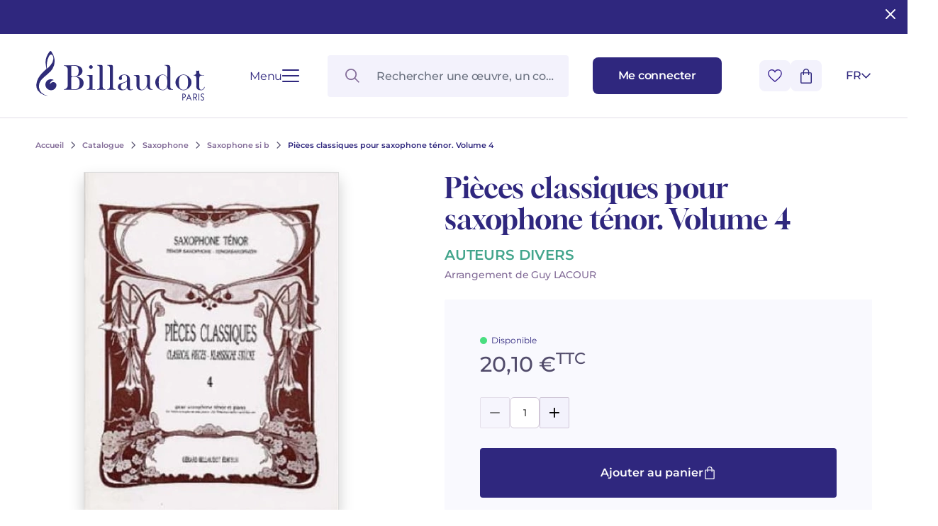

--- FILE ---
content_type: text/html; charset=UTF-8
request_url: https://www.billaudot.com/38938-pieces-classiques-pour-saxophone-tenor.-volume-4.html
body_size: 20036
content:
<!doctype html>
<html lang="fr-FR" class="no-js">
<head>
  <meta charset="utf-8">
    <title>Pièces classiques pour saxophone ténor. Volume 4 - Saxophone si b - Saxophone - Catalogue - Billaudot</title>
    <link rel="preload" as="script" href="/templates-assets/frontOffice/billaudot/dist/runtime.e5a476ae.js"><link rel="preload" as="script" href="/templates-assets/frontOffice/billaudot/dist/63.9a83c4d2.js"><link rel="preload" as="script" href="/templates-assets/frontOffice/billaudot/dist/633.1cf85d34.js"><link rel="preload" as="script" href="/templates-assets/frontOffice/billaudot/dist/956.77e40e56.js"><link rel="preload" as="script" href="/templates-assets/frontOffice/billaudot/dist/486.760294df.js"><link rel="preload" as="script" href="/templates-assets/frontOffice/billaudot/dist/553.b470ad91.js"><link rel="preload" as="script" href="/templates-assets/frontOffice/billaudot/dist/558.fe581298.js"><link rel="preload" as="script" href="/templates-assets/frontOffice/billaudot/dist/439.c5d549a2.js"><link rel="preload" as="script" href="/templates-assets/frontOffice/billaudot/dist/674.41fa3088.js"><link rel="preload" as="script" href="/templates-assets/frontOffice/billaudot/dist/752.66f25aef.js"><link rel="preload" as="script" href="/templates-assets/frontOffice/billaudot/dist/578.00051737.js"><link rel="preload" as="script" href="/templates-assets/frontOffice/billaudot/dist/app.26e59655.js">
    <meta http-equiv="X-UA-Compatible" content="IE=edge">
  <meta name="viewport" content="width=device-width, initial-scale=1, shrink-to-fit=no">
  <meta name="generator" content="Thelia v2">
  <meta name="format-detection" content="telephone=no">
  <meta property="og:url" content="https://www.billaudot.com/38938-pieces-classiques-pour-saxophone-tenor.-volume-4.html">
  <meta property="og:type" content="website">
  <meta property="og:title" content="Pièces classiques pour saxophone ténor. Volume 4 - Saxophone si b - Saxophone - Catalogue - Billaudot">
  <meta property="og:description" content="">
  <meta property="og:site_name" content="">
  <meta property="og:locale" content="fr_FR">
  <meta name="twitter:card" content="summary">
  <meta name="twitter:url" content="https://www.billaudot.com/38938-pieces-classiques-pour-saxophone-tenor.-volume-4.html">
  <meta name="twitter:title" content="Pièces classiques pour saxophone ténor. Volume 4 - Saxophone si b - Saxophone - Catalogue - Billaudot">
  <meta name="twitter:description" content="">
        <meta property="og:image" content="https://www.billaudot.com/templates-assets/frontOffice/billaudot/dist/images/default-social-thumbnail.webp">
    <meta property="og:image:secure_url" content="https://www.billaudot.com/templates-assets/frontOffice/billaudot/dist/images/default-social-thumbnail.webp">
    <meta property="og:image:width" content="450">
    <meta property="og:image:height" content="450">
    <meta name="twitter:image" content="https://www.billaudot.com/templates-assets/frontOffice/billaudot/dist/images/default-social-thumbnail.webp">
  <script>
    window.dataLayer = window.dataLayer || [];
    dataLayer.push({ ecommerce: null });
    dataLayer.push(JSON.parse('{"event":"thelia_page_view","user":{"logged":0},"google_tag_params":{"ecomm_pagetype":"product","ecomm_category":"Pi\u00e8ces classiques pour saxophone t\u00e9nor. Volume\u00a04","ecomm_prodid":["GB5671"]}}'));
</script><script>
    dataLayer.push({ ecommerce: null });
    dataLayer.push(JSON.parse('{"event":"view_item","ecommerce":{"items":[{"item_id":38938,"item_name":"Pi\u00e8ces classiques pour saxophone t\u00e9nor. Volume\u00a04","item_brand":"Billaudot","affiliation":"Billaudot","price":20.1,"currency":"EUR","quantity":10,"item_category":"Catalogue","item_category2":"Saxophone","item_category3":"Saxophone si b"}]}}'));
</script><!-- Google Tag Manager --><script>(function(w,d,s,l,i){w[l]=w[l]||[];w[l].push({'gtm.start':new Date().getTime(),event:'gtm.js'});var f=d.getElementsByTagName(s)[0],j=d.createElement(s),dl=l!='dataLayer'?'&l='+l:'';j.async=true;j.src='https://www.googletagmanager.com/gtm.js?id='+i+dl;f.parentNode.insertBefore(j,f);})(window,document,'script','dataLayer','GTM-5TLK967S');</script><!-- End Google Tag Manager -->
    <link rel="stylesheet" href="/templates-assets/frontOffice/billaudot/dist/print.0cfe0503.css" media="print">
    <link rel="stylesheet" href="/templates-assets/frontOffice/billaudot/dist/app.8d7c30de.css">
    <link rel="stylesheet" href="/templates-assets/frontOffice/billaudot/dist/product.dc63d51d.css">
    <link rel="apple-touch-icon" sizes="180x180" href="https://www.billaudot.com/templates-assets/frontOffice/billaudot/dist/favicons/apple-touch-icon.png">
  <link rel="apple-touch-icon" sizes="180x180" href="https://www.billaudot.com/dist/favicons/apple-touch-icon.png-precomposed">
  <link rel="apple-touch-icon" sizes="120x120" href="https://www.billaudot.com/templates-assets/frontOffice/billaudot/dist/favicons/apple-touch-icon-120x120.png">
  <link rel="apple-touch-icon" sizes="120x120" href="https://www.billaudot.com/templates-assets/frontOffice/billaudot/dist/favicons/apple-touch-icon-120x120-precomposed.png">
  <link rel="apple-touch-icon" sizes="152x152" href="https://www.billaudot.com/templates-assets/frontOffice/billaudot/dist/favicons/apple-touch-icon-152x152.png">
  <link rel="apple-touch-icon" sizes="152x152" href="https://www.billaudot.com/templates-assets/frontOffice/billaudot/dist/favicons/apple-touch-icon-152x152-precomposed.png">
  <link rel="icon" sizes="512x512" href="https://www.billaudot.com/templates-assets/frontOffice/billaudot/dist/favicons/android-chrome-512x512.png">
  <link rel="icon" sizes="192x192" href="https://www.billaudot.com/templates-assets/frontOffice/billaudot/dist/favicons/android-chrome-192x192.png">
  <link rel="icon" type="image/png" sizes="32x32" href="https://www.billaudot.com/templates-assets/frontOffice/billaudot/dist/favicons/favicon-32x32.png">
  <link rel="icon" type="image/png" sizes="16x16" href="https://www.billaudot.com/templates-assets/frontOffice/billaudot/dist/favicons/favicon-16x16.png">
  <link rel="manifest" href="https://www.billaudot.com/templates-assets/frontOffice/billaudot/dist/favicons/site.webmanifest">
  <link rel="mask-icon" href="https://www.billaudot.com/templates-assets/frontOffice/billaudot/dist/favicons/safari-pinned-tab.svg" color="#5bbad5">
  <meta name="msapplication-TileColor" content="#ffffff">
  <meta name="theme-color" content="#ffffff">
    <link rel="alternate" type="application/rss+xml" title="Tous les produits" href="https://www.billaudot.com/feed/catalog/fr_FR">
  <link rel="alternate" type="application/rss+xml" title="Tous les contenus" href="https://www.billaudot.com/feed/content/fr_FR">
  <link rel="alternate" type="application/rss+xml" title="Toutes les marques" href="https://www.billaudot.com/feed/brand/fr_FR">
  

<link rel="stylesheet" type="text/css" href="https://www.billaudot.com/assets/frontOffice/billaudot/ColissimoPickupPoint/assets/css/8bf72e9.css" /><link rel="alternate" hreflang="fr" href="https://www.billaudot.com/38938-pieces-classiques-pour-saxophone-tenor.-volume-4.html"><link rel="alternate" hreflang="en" href="https://www.billaudot.com/gb5671-6.html"><link rel="alternate" hreflang="x-default" href="https://www.billaudot.com/38938-pieces-classiques-pour-saxophone-tenor.-volume-4.html"><script>
    (function() {
        window.sib = {
            equeue: [],
            client_key: "k43xd26m9fvuyup9r3nogjxp"
        };

        
        window.sendinblue = { } ;
        for (var j = ['track', 'identify', 'trackLink', 'page'], i = 0; i < j.length; i++) {
            (function(k) {
                window.sendinblue[k] = function() {
                    var arg = Array.prototype.slice.call(arguments);
                    (window.sib[k] || function() {
                        var t = { } ;
                        t[k] = arg;
                        window.sib.equeue.push(t);
                    })(arg[0], arg[1], arg[2]);
                };
            })(j[i]);
        }
        var n = document.createElement("script"),
            i = document.getElementsByTagName("script")[0];
        n.id = "sendinblue-js", n.async = !0, n.src = "https://sibautomation.com/sa.js?plugin=thelia&key=" + window.sib.client_key, i.parentNode.insertBefore(n, i), window.sendinblue.page();
        console.log('doner');
    })();
</script>
<script type="application/ld+json">{"@context":"https:\/\/schema.org\/","@type":"Organization","name":"Billaudot","url":"https:\/\/www.billaudot.com","address":{"@type":"PostalAddress","streetAddress":"14, rue de l’Échiquier","addressLocality":"Paris","addressCountry":"FR","postalCode":"75010"}}</script><script type="application/ld+json">{"@context":"https:\/\/schema.org\/","@graph":[{"@type":"Product","@id":"https:\/\/www.billaudot.com\/38938-pieces-classiques-pour-saxophone-tenor.-volume-4.html","name":"Pièces classiques pour saxophone ténor. Volume 4","sku":"GB5671","offers":{"@type":"Offer","url":"https:\/\/www.billaudot.com\/38938-pieces-classiques-pour-saxophone-tenor.-volume-4.html","priceCurrency":"EUR","price":20.1,"itemCondition":"https:\/\/schema.org\/NewCondition","availability":"https:\/\/schema.org\/InStock"},"image":"https:\/\/www.billaudot.com\/image-library\/14291\/full\/max\/0\/default.jpeg","gtin13":"9790043056713","seller":{"@type":"Organization","name":"Editions Billaudot","sameAs":"https:\/\/fr.wikipedia.org\/wiki\/G%C3%A9rard_Billaudot_%C3%89diteur"},"mpn":"GB5671","category":"Saxophone Si b et piano","brand":{"@type":"Organization","name":"Éditions Billaudot","url":"https:\/\/www.billaudot.com","logo":"https:\/\/www.billaudot.com\/cache\/images\/store\/6490046d7590c-logo.png","sameAs":["https:\/\/www.facebook.com\/billaudotediteur","https:\/\/fr.wikipedia.org\/wiki\/Gérard_Billaudot_Éditeur"]}},{"@type":"SheetMusic","@id":"https:\/\/www.billaudot.com\/38938-pieces-classiques-pour-saxophone-tenor.-volume-4.html","name":"Pièces classiques pour saxophone ténor. Volume 4","author":{"@type":"Person","name":"DIVERS AUTEURS "},"publisher":{"@type":"Organization","name":"Éditions Billaudot"},"datePublished":"1896","copyrightYear":"1896","image":"https:\/\/www.billaudot.com\/image-library\/14291\/full\/max\/0\/default.jpeg"}]}</script>
<link rel="canonical" href="https://www.billaudot.com/38938-pieces-classiques-pour-saxophone-tenor.-volume-4.html">
</head>
<body class="font-body no-js page-product" itemscope itemtype="http://schema.org/WebPage">
  <!-- Accessibility -->
  <a class="sr-only" href="#content" >Aller au contenu</a>
  <a class="sr-only" href="#MainNavigation" >Aller à la navigation principale</a>
    <header class="Header ">                <div class="py-6 px-[28px] md:px-[50px] w-full bg-brand text-white headband">
        <button id="close-headband" class="absolute right-3 top-2 rounded-sm hover:bg-[#ffffff38]">
          <svg xmlns="http://www.w3.org/2000/svg" width="24" height="24" viewBox="0 0 24 24" fill="none" stroke="currentColor" stroke-width="2" stroke-linecap="round" stroke-linejoin="round" class="lucide lucide-x"><path d="M18 6 6 18"/><path d="m6 6 12 12"/></svg>
        </button>
        <p class="text-center">
                    </p>
      </div>
      <script>
        // enlever le bandeau + ajouter cookie pour ne plus l'afficher
        document.getElementById('close-headband').addEventListener('click', function(ev) {
          ev.currentTarget.parentElement.classList.add('hidden');
          // cookie expires in 1 week
          const expiresCookie = new Date((new Date()).valueOf() + (1000*60*60*24*7));
          document.cookie = `remove-headband=1; expires=${ expiresCookie.toUTCString() }; path=/`;
        });
      </script>
        <div class="Header-wrapper">
            <div class="Header-contain">
        <div class="Header-left">
          <a href="https://www.billaudot.com" class="Header-home" aria-label="Billaudot" >
            <svg class="Header-logo"><use xlink:href="#svg-icons-logo-billaudot"></use></svg>
          </a>
          <button type="button" class="Hamburger " aria-label="Ouvrir le menu" data-toggle-navigation>
  <span class="Hamburger-label">Menu</span>
  <span class="Hamburger-contain">
    <span></span>
    <span></span>
    <span></span>
    <span></span>
  </span>
</button>
        </div>
        <div class="Header-right">
          <div id="SearchDropdown" class="SearchDropdown"></div>
          <a href="https://www.billaudot.com/login" class="Button Button--small" aria-label="Me connecter" data-toggle-login data-close-cart >
            <span class="Header-linkText">Me connecter</span>
            <svg class="xl:hidden w-[16px] h-[18px] text-current"><use xlink:href="#svg-icons-user"></use></svg>
          </a>
          <div class="Header-rightAction">
            <button type="button" class="Button Button--icon" data-toggle-wishlist data-close-login >
              <svg class="w-[20px] h-[18px] text-transparent pointer-events-none"><use xlink:href="#svg-icons-heart"></use></svg>
            </button>
            <div class="Header-cart">
              <button type="button" class="Button Button--icon" data-toggle-cart data-close-login >
                <span id="js-cart-count" class="Header-cartCount"></span>
                <svg class="w-[16px] h-[21px] text-current pointer-events-none"><use xlink:href="#svg-icons-cart"></use></svg>
              </button>
            </div>
<div id="lang-select" class="LangSelect">
  <div class="LangSelect-dropdown">
      <ul class="text-center">
                                                          <li>
                <a class="LangSelect-dropdownLink block py-2 text-center w-8" href="https://www.billaudot.com/gb5671-6.html">
                  EN
                </a>
              </li>
                            </ul>
  </div>
  <button class="LangSelect-current" title="Français" data-toggle-lang-select>
    <span>fr</span>
    <svg class="LangSelect-arrow"><use xlink:href="#svg-icons-chevron"></use></svg>
  </button>
</div>
          </div>
        </div>
      </div>
          </div>
</header>
    <div class="Navigation">
  <div class="container">
    <div class="Navigation-contain">
<!-- Navigation mobile -->
<nav id="MainNavigationMobile" class="Menu md:hidden">
  <button
    class="Menu-close absolute top-[22px] right-[19px] p-0" data-toggle-navigation
  >
      <svg class="w-[17px] h-[17px]"><use xlink:href="#svg-icons-close"></use></svg>
  </button>
  <ul class="Menu-list">
              <li class="Menu-item">
                          <span role="button" class="md:hidden Menu-item-link " >
                  Catalogue
                </span>
              <button type="button" class="hidden md:block js-toggleCategory Menu-item-link " data-href="https://www.billaudot.com/catalogue.html" >
                  Catalogue
              </button>
                          <ul class="Menu-sub1">
                                      <li class="Menu-sub1-item ">
                      <a href="https://www.billaudot.com/formation-musicale-solfege-theorie.html" class="Menu-sub1-link md:hidden" >Formation musicale - Solfège - Théorie</a>
                                                  <ul class="Menu-sub2">
                                                              <li class="Menu-sub2-item"><a href="https://www.billaudot.com/eveil.html" class="Menu-sub2-link" >Éveil</a></li>
                                                              <li class="Menu-sub2-item"><a href="https://www.billaudot.com/editions-musicales-jeunesse.html" class="Menu-sub2-link" >Éditions musicales jeunesse</a></li>
                                                              <li class="Menu-sub2-item"><a href="https://www.billaudot.com/cours-complets.html" class="Menu-sub2-link" >Cours Complets</a></li>
                                                              <li class="Menu-sub2-item"><a href="https://www.billaudot.com/lecture-de-notes-et-du-rythme.html" class="Menu-sub2-link" >Lecture de notes et du rythme</a></li>
                                                              <li class="Menu-sub2-item"><a href="https://www.billaudot.com/lecture-chantee-formation-de-la-voix.html" class="Menu-sub2-link" >Lecture chantée - Formation de la voix</a></li>
                                                              <li class="Menu-sub2-item"><a href="https://www.billaudot.com/formation-de-l-oreille.html" class="Menu-sub2-link" >Formation de l’oreille</a></li>
                                                              <li class="Menu-sub2-item"><a href="https://www.billaudot.com/analyse-theorie.html" class="Menu-sub2-link" >Analyse - Théorie</a></li>
                                                              <li class="Menu-sub2-item"><a href="https://www.billaudot.com/harmonie-improvisation.html" class="Menu-sub2-link" >Harmonie - Improvisation</a></li>
                                                              <li class="Menu-sub2-item"><a href="https://www.billaudot.com/education-musicale.html" class="Menu-sub2-link" >Musique à l'école</a></li>
                                                              <li class="Menu-sub2-item"><a href="https://www.billaudot.com/cours-complets-avec-instruments.html" class="Menu-sub2-link" >Cours complets avec instruments</a></li>
                                                          <li class="Menu-itemAll">
                              <a href="https://www.billaudot.com/formation-musicale-solfege-theorie.html" class="Button Button--secondary" >
                                  Voir tous les articles
                                  <svg class="w-[18px] h-[14px]"><use xlink:href="#svg-icons-big-arrow"></use></svg>
                              </a>
                            </li>
                          </ul>
                                            </li>
                                      <li class="Menu-sub1-item ">
                      <a href="https://www.billaudot.com/piano.html" class="Menu-sub1-link md:hidden" >Piano</a>
                                                  <ul class="Menu-sub2">
                                                              <li class="Menu-sub2-item"><a href="https://www.billaudot.com/methodes-piano.html" class="Menu-sub2-link" >Méthodes piano</a></li>
                                                              <li class="Menu-sub2-item"><a href="https://www.billaudot.com/partitions-piano.html" class="Menu-sub2-link" >Partitions piano</a></li>
                                                              <li class="Menu-sub2-item"><a href="https://www.billaudot.com/livres-piano.html" class="Menu-sub2-link" >Livres piano</a></li>
                                                              <li class="Menu-sub2-item"><a href="https://www.billaudot.com/cd-piano.html" class="Menu-sub2-link" >CD piano</a></li>
                                                          <li class="Menu-itemAll">
                              <a href="https://www.billaudot.com/piano.html" class="Button Button--secondary" >
                                  Voir tous les articles
                                  <svg class="w-[18px] h-[14px]"><use xlink:href="#svg-icons-big-arrow"></use></svg>
                              </a>
                            </li>
                          </ul>
                                            </li>
                                      <li class="Menu-sub1-item ">
                      <a href="https://www.billaudot.com/guitare.html" class="Menu-sub1-link md:hidden" >Guitare</a>
                                                  <ul class="Menu-sub2">
                                                              <li class="Menu-sub2-item"><a href="https://www.billaudot.com/guitare-classique.html" class="Menu-sub2-link" >Guitare classique</a></li>
                                                              <li class="Menu-sub2-item"><a href="https://www.billaudot.com/guitare-folk.html" class="Menu-sub2-link" >Guitare folk</a></li>
                                                              <li class="Menu-sub2-item"><a href="https://www.billaudot.com/guitare-electrique.html" class="Menu-sub2-link" >Guitare électrique</a></li>
                                                              <li class="Menu-sub2-item"><a href="https://www.billaudot.com/guitare-basse.html" class="Menu-sub2-link" >Guitare basse</a></li>
                                                              <li class="Menu-sub2-item"><a href="https://www.billaudot.com/methodes-guitare.html" class="Menu-sub2-link" >Méthodes guitare</a></li>
                                                              <li class="Menu-sub2-item"><a href="https://www.billaudot.com/guitare-rentree-2024.html" class="Menu-sub2-link" >Guitare Rentrée 2024</a></li>
                                                              <li class="Menu-sub2-item"><a href="https://www.billaudot.com/partitions-guitare.html" class="Menu-sub2-link" >Partitions guitare</a></li>
                                                          <li class="Menu-itemAll">
                              <a href="https://www.billaudot.com/guitare.html" class="Button Button--secondary" >
                                  Voir tous les articles
                                  <svg class="w-[18px] h-[14px]"><use xlink:href="#svg-icons-big-arrow"></use></svg>
                              </a>
                            </li>
                          </ul>
                                            </li>
                                      <li class="Menu-sub1-item ">
                      <a href="https://www.billaudot.com/flute.html" class="Menu-sub1-link md:hidden" >Flûte</a>
                                                  <ul class="Menu-sub2">
                                                              <li class="Menu-sub2-item"><a href="https://www.billaudot.com/flute-traversiere.html" class="Menu-sub2-link" >Flûte traversière</a></li>
                                                              <li class="Menu-sub2-item"><a href="https://www.billaudot.com/piccolo.html" class="Menu-sub2-link" >Piccolo</a></li>
                                                              <li class="Menu-sub2-item"><a href="https://www.billaudot.com/flute-a-bec.html" class="Menu-sub2-link" >Flûte à Bec</a></li>
                                                              <li class="Menu-sub2-item"><a href="https://www.billaudot.com/methodes-flutes.html" class="Menu-sub2-link" >Méthodes flûtes</a></li>
                                                              <li class="Menu-sub2-item"><a href="https://www.billaudot.com/partitions-flute.html" class="Menu-sub2-link" >Partitions flûte</a></li>
                                                              <li class="Menu-sub2-item"><a href="https://www.billaudot.com/346-rentree-flute-2025.html" class="Menu-sub2-link" >Rentrée, Flûte 2025</a></li>
                                                          <li class="Menu-itemAll">
                              <a href="https://www.billaudot.com/flute.html" class="Button Button--secondary" >
                                  Voir tous les articles
                                  <svg class="w-[18px] h-[14px]"><use xlink:href="#svg-icons-big-arrow"></use></svg>
                              </a>
                            </li>
                          </ul>
                                            </li>
                                      <li class="Menu-sub1-item ">
                      <a href="https://www.billaudot.com/clarinette.html" class="Menu-sub1-link md:hidden" >Clarinette</a>
                                                  <ul class="Menu-sub2">
                                                              <li class="Menu-sub2-item"><a href="https://www.billaudot.com/methodes-clarinette.html" class="Menu-sub2-link" >Méthodes clarinette</a></li>
                                                              <li class="Menu-sub2-item"><a href="https://www.billaudot.com/clarinette-en-si-b.html" class="Menu-sub2-link" >Clarinette en si b</a></li>
                                                              <li class="Menu-sub2-item"><a href="https://www.billaudot.com/clarinette-en-la.html" class="Menu-sub2-link" >Clarinette en la</a></li>
                                                              <li class="Menu-sub2-item"><a href="https://www.billaudot.com/clarinette-basse.html" class="Menu-sub2-link" >Clarinette basse</a></li>
                                                              <li class="Menu-sub2-item"><a href="https://www.billaudot.com/partitions-clarinette.html" class="Menu-sub2-link" >Partitions Clarinette</a></li>
                                                              <li class="Menu-sub2-item"><a href="https://www.billaudot.com/rentee-clarinette-2025.html" class="Menu-sub2-link" >Rentrée Clarinette 2025</a></li>
                                                          <li class="Menu-itemAll">
                              <a href="https://www.billaudot.com/clarinette.html" class="Button Button--secondary" >
                                  Voir tous les articles
                                  <svg class="w-[18px] h-[14px]"><use xlink:href="#svg-icons-big-arrow"></use></svg>
                              </a>
                            </li>
                          </ul>
                                            </li>
                                      <li class="Menu-sub1-item ">
                      <a href="https://www.billaudot.com/saxophone.html" class="Menu-sub1-link md:hidden" >Saxophone</a>
                                                  <ul class="Menu-sub2">
                                                              <li class="Menu-sub2-item"><a href="https://www.billaudot.com/saxophone-alto.html" class="Menu-sub2-link" >Saxophone Alto</a></li>
                                                              <li class="Menu-sub2-item"><a href="https://www.billaudot.com/saxophone-soprano.html" class="Menu-sub2-link" >Saxophone Soprano</a></li>
                                                              <li class="Menu-sub2-item"><a href="https://www.billaudot.com/saxophone-tenor.html" class="Menu-sub2-link" >Saxophone Ténor</a></li>
                                                              <li class="Menu-sub2-item"><a href="https://www.billaudot.com/saxophone-baryton.html" class="Menu-sub2-link" >Saxophone Baryton</a></li>
                                                              <li class="Menu-sub2-item"><a href="https://www.billaudot.com/saxophone-mib.html" class="Menu-sub2-link" >Saxophone mi b</a></li>
                                                              <li class="Menu-sub2-item"><a href="https://www.billaudot.com/saxophone-sib.html" class="Menu-sub2-link" >Saxophone si b</a></li>
                                                              <li class="Menu-sub2-item"><a href="https://www.billaudot.com/methodes.html" class="Menu-sub2-link" >Méthodes saxophone</a></li>
                                                              <li class="Menu-sub2-item"><a href="https://www.billaudot.com/partitions-saxophone.html" class="Menu-sub2-link" >Partitions Saxophone</a></li>
                                                              <li class="Menu-sub2-item"><a href="https://www.billaudot.com/rentree-saxophone-2025.html" class="Menu-sub2-link" >Rentrée Saxophone 2025</a></li>
                                                          <li class="Menu-itemAll">
                              <a href="https://www.billaudot.com/saxophone.html" class="Button Button--secondary" >
                                  Voir tous les articles
                                  <svg class="w-[18px] h-[14px]"><use xlink:href="#svg-icons-big-arrow"></use></svg>
                              </a>
                            </li>
                          </ul>
                                            </li>
                                      <li class="Menu-sub1-item ">
                      <a href="https://www.billaudot.com/batterie-percussions.html" class="Menu-sub1-link md:hidden" >Percussions & batterie</a>
                                                  <ul class="Menu-sub2">
                                                              <li class="Menu-sub2-item"><a href="https://www.billaudot.com/batterie.html" class="Menu-sub2-link" >Batterie</a></li>
                                                              <li class="Menu-sub2-item"><a href="https://www.billaudot.com/percussions.html" class="Menu-sub2-link" >Percussions</a></li>
                                                              <li class="Menu-sub2-item"><a href="https://www.billaudot.com/caisse-claire.html" class="Menu-sub2-link" >Caisse Claire</a></li>
                                                              <li class="Menu-sub2-item"><a href="https://www.billaudot.com/claviers.html" class="Menu-sub2-link" >Claviers</a></li>
                                                              <li class="Menu-sub2-item"><a href="https://www.billaudot.com/methodes-percussions-et-batterie.html" class="Menu-sub2-link" >Méthodes percussions et batterie</a></li>
                                                          <li class="Menu-itemAll">
                              <a href="https://www.billaudot.com/batterie-percussions.html" class="Button Button--secondary" >
                                  Voir tous les articles
                                  <svg class="w-[18px] h-[14px]"><use xlink:href="#svg-icons-big-arrow"></use></svg>
                              </a>
                            </li>
                          </ul>
                                            </li>
                                      <li class="Menu-sub1-item ">
                      <a href="https://www.billaudot.com/cordes.html" class="Menu-sub1-link md:hidden" >Cordes</a>
                                                  <ul class="Menu-sub2">
                                                              <li class="Menu-sub2-item"><a href="https://www.billaudot.com/violon.html" class="Menu-sub2-link" >Violon</a></li>
                                                              <li class="Menu-sub2-item"><a href="https://www.billaudot.com/alto.html" class="Menu-sub2-link" >Alto</a></li>
                                                              <li class="Menu-sub2-item"><a href="https://www.billaudot.com/violoncelle.html" class="Menu-sub2-link" >Violoncelle</a></li>
                                                              <li class="Menu-sub2-item"><a href="https://www.billaudot.com/contrebasse.html" class="Menu-sub2-link" >Contrebasse</a></li>
                                                              <li class="Menu-sub2-item"><a href="https://www.billaudot.com/trios-a-cordes.html" class="Menu-sub2-link" >Trios à cordes</a></li>
                                                              <li class="Menu-sub2-item"><a href="https://www.billaudot.com/285-quatuors-a-cordes.html" class="Menu-sub2-link" >Quatuors à cordes</a></li>
                                                              <li class="Menu-sub2-item"><a href="https://www.billaudot.com/violon-rentree-2024.html" class="Menu-sub2-link" >Violon Rentrée 2024</a></li>
                                                          <li class="Menu-itemAll">
                              <a href="https://www.billaudot.com/cordes.html" class="Button Button--secondary" >
                                  Voir tous les articles
                                  <svg class="w-[18px] h-[14px]"><use xlink:href="#svg-icons-big-arrow"></use></svg>
                              </a>
                            </li>
                          </ul>
                                            </li>
                                      <li class="Menu-sub1-item ">
                      <a href="https://www.billaudot.com/cuivres.html" class="Menu-sub1-link md:hidden" >Cuivres</a>
                                                  <ul class="Menu-sub2">
                                                              <li class="Menu-sub2-item"><a href="https://www.billaudot.com/cor.html" class="Menu-sub2-link" >Cor</a></li>
                                                              <li class="Menu-sub2-item"><a href="https://www.billaudot.com/cornet.html" class="Menu-sub2-link" >Cornet</a></li>
                                                              <li class="Menu-sub2-item"><a href="https://www.billaudot.com/trompette.html" class="Menu-sub2-link" >Trompette</a></li>
                                                              <li class="Menu-sub2-item"><a href="https://www.billaudot.com/trombone.html" class="Menu-sub2-link" >Trombone</a></li>
                                                              <li class="Menu-sub2-item"><a href="https://www.billaudot.com/tuba.html" class="Menu-sub2-link" >Tuba</a></li>
                                                              <li class="Menu-sub2-item"><a href="https://www.billaudot.com/bugle.html" class="Menu-sub2-link" >Bugle</a></li>
                                                              <li class="Menu-sub2-item"><a href="https://www.billaudot.com/euphonium.html" class="Menu-sub2-link" >Euphonium</a></li>
                                                              <li class="Menu-sub2-item"><a href="https://www.billaudot.com/ensemble-de-cuivres.html" class="Menu-sub2-link" >Ensembles de Cuivres</a></li>
                                                          <li class="Menu-itemAll">
                              <a href="https://www.billaudot.com/cuivres.html" class="Button Button--secondary" >
                                  Voir tous les articles
                                  <svg class="w-[18px] h-[14px]"><use xlink:href="#svg-icons-big-arrow"></use></svg>
                              </a>
                            </li>
                          </ul>
                                            </li>
                                      <li class="Menu-sub1-item ">
                      <a href="https://www.billaudot.com/autres-instruments.html" class="Menu-sub1-link md:hidden" >Autres instruments</a>
                                                  <ul class="Menu-sub2">
                                                              <li class="Menu-sub2-item"><a href="https://www.billaudot.com/hautbois-et-cor-anglais.html" class="Menu-sub2-link" >Hautbois et cor anglais</a></li>
                                                              <li class="Menu-sub2-item"><a href="https://www.billaudot.com/basson.html" class="Menu-sub2-link" >Basson</a></li>
                                                              <li class="Menu-sub2-item"><a href="https://www.billaudot.com/orgue-et-harmonium.html" class="Menu-sub2-link" >Orgue et harmonium</a></li>
                                                              <li class="Menu-sub2-item"><a href="https://www.billaudot.com/ondes-martenot.html" class="Menu-sub2-link" >Ondes Martenot</a></li>
                                                              <li class="Menu-sub2-item"><a href="https://www.billaudot.com/clavecin.html" class="Menu-sub2-link" >Clavecin</a></li>
                                                              <li class="Menu-sub2-item"><a href="https://www.billaudot.com/harpe.html" class="Menu-sub2-link" >Harpe</a></li>
                                                              <li class="Menu-sub2-item"><a href="https://www.billaudot.com/harpe-celtique.html" class="Menu-sub2-link" >Harpe Celtique</a></li>
                                                              <li class="Menu-sub2-item"><a href="https://www.billaudot.com/accordeon.html" class="Menu-sub2-link" >Accordéon</a></li>
                                                              <li class="Menu-sub2-item"><a href="https://www.billaudot.com/bandoneon.html" class="Menu-sub2-link" >Bandonéon</a></li>
                                                              <li class="Menu-sub2-item"><a href="https://www.billaudot.com/harmonica.html" class="Menu-sub2-link" >Harmonica</a></li>
                                                              <li class="Menu-sub2-item"><a href="https://www.billaudot.com/ukulele.html" class="Menu-sub2-link" >Ukulélé</a></li>
                                                              <li class="Menu-sub2-item"><a href="https://www.billaudot.com/clavier.html" class="Menu-sub2-link" >Clavier synthétiseur</a></li>
                                                          <li class="Menu-itemAll">
                              <a href="https://www.billaudot.com/autres-instruments.html" class="Button Button--secondary" >
                                  Voir tous les articles
                                  <svg class="w-[18px] h-[14px]"><use xlink:href="#svg-icons-big-arrow"></use></svg>
                              </a>
                            </li>
                          </ul>
                                            </li>
                                      <li class="Menu-sub1-item ">
                      <a href="https://www.billaudot.com/musique-de-chambre.html" class="Menu-sub1-link md:hidden" >Musique de Chambre</a>
                                                  <ul class="Menu-sub2">
                                                              <li class="Menu-sub2-item"><a href="https://www.billaudot.com/duos-2.html" class="Menu-sub2-link" >Duos</a></li>
                                                              <li class="Menu-sub2-item"><a href="https://www.billaudot.com/trios.html" class="Menu-sub2-link" >Trios</a></li>
                                                              <li class="Menu-sub2-item"><a href="https://www.billaudot.com/quatuors.html" class="Menu-sub2-link" >Quatuors</a></li>
                                                              <li class="Menu-sub2-item"><a href="https://www.billaudot.com/quintettes.html" class="Menu-sub2-link" >Quintettes</a></li>
                                                              <li class="Menu-sub2-item"><a href="https://www.billaudot.com/sextuors.html" class="Menu-sub2-link" >Sextuors</a></li>
                                                              <li class="Menu-sub2-item"><a href="https://www.billaudot.com/septuors.html" class="Menu-sub2-link" >Septuors</a></li>
                                                              <li class="Menu-sub2-item"><a href="https://www.billaudot.com/octuors.html" class="Menu-sub2-link" >Octuors</a></li>
                                                              <li class="Menu-sub2-item"><a href="https://www.billaudot.com/nonettos.html" class="Menu-sub2-link" >Nonettos</a></li>
                                                              <li class="Menu-sub2-item"><a href="https://www.billaudot.com/dixtuors.html" class="Menu-sub2-link" >Dixtuors</a></li>
                                                              <li class="Menu-sub2-item"><a href="https://www.billaudot.com/orchestres-a-vents.html" class="Menu-sub2-link" >Orchestres à vents</a></li>
                                                          <li class="Menu-itemAll">
                              <a href="https://www.billaudot.com/musique-de-chambre.html" class="Button Button--secondary" >
                                  Voir tous les articles
                                  <svg class="w-[18px] h-[14px]"><use xlink:href="#svg-icons-big-arrow"></use></svg>
                              </a>
                            </li>
                          </ul>
                                            </li>
                                      <li class="Menu-sub1-item ">
                      <a href="https://www.billaudot.com/orchestre-opera.html" class="Menu-sub1-link md:hidden" >Orchestre & Opéra</a>
                                                  <ul class="Menu-sub2">
                                                              <li class="Menu-sub2-item"><a href="https://www.billaudot.com/operas.html" class="Menu-sub2-link" >Opéras</a></li>
                                                              <li class="Menu-sub2-item"><a href="https://www.billaudot.com/ballets.html" class="Menu-sub2-link" >Ballets</a></li>
                                                              <li class="Menu-sub2-item"><a href="https://www.billaudot.com/orchestre-1.html" class="Menu-sub2-link" >Orchestre</a></li>
                                                              <li class="Menu-sub2-item"><a href="https://www.billaudot.com/musique-legere.html" class="Menu-sub2-link" >Musique légère</a></li>
                                                              <li class="Menu-sub2-item"><a href="https://www.billaudot.com/2-a-5-solistes-et-orchestre.html" class="Menu-sub2-link" >2 à 5 solistes et orchestre</a></li>
                                                              <li class="Menu-sub2-item"><a href="https://www.billaudot.com/ensembles-divers-de-11-a-20-instruments.html" class="Menu-sub2-link" >Ensembles divers de 11 à 20 instruments</a></li>
                                                              <li class="Menu-sub2-item"><a href="https://www.billaudot.com/musique-mixte-et-musique-acousmatique.html" class="Menu-sub2-link" >Musique mixte et musique acousmatique</a></li>
                                                              <li class="Menu-sub2-item"><a href="https://www.billaudot.com/musique-de-cinema.html" class="Menu-sub2-link" >Musique de cinéma</a></li>
                                                              <li class="Menu-sub2-item"><a href="https://www.billaudot.com/voix-1.html" class="Menu-sub2-link" >Voix</a></li>
                                                              <li class="Menu-sub2-item"><a href="https://www.billaudot.com/orchestres-de-jeunes.html" class="Menu-sub2-link" >Orchestres de jeunes</a></li>
                                                              <li class="Menu-sub2-item"><a href="https://www.billaudot.com/concerto-88.html" class="Menu-sub2-link" >Concerto</a></li>
                                                          <li class="Menu-itemAll">
                              <a href="https://www.billaudot.com/orchestre-opera.html" class="Button Button--secondary" >
                                  Voir tous les articles
                                  <svg class="w-[18px] h-[14px]"><use xlink:href="#svg-icons-big-arrow"></use></svg>
                              </a>
                            </li>
                          </ul>
                                            </li>
                                      <li class="Menu-sub1-item ">
                      <a href="https://www.billaudot.com/livres.html" class="Menu-sub1-link md:hidden" >Livres</a>
                                                  <ul class="Menu-sub2">
                                                              <li class="Menu-sub2-item"><a href="https://www.billaudot.com/psycho-pedagogie-musicale-et-instrumentale.html" class="Menu-sub2-link" >Santé et bien-être du musicien</a></li>
                                                              <li class="Menu-sub2-item"><a href="https://www.billaudot.com/les-oeuvres.html" class="Menu-sub2-link" >Les œuvres</a></li>
                                                              <li class="Menu-sub2-item"><a href="https://www.billaudot.com/les-ouvrages-generaux.html" class="Menu-sub2-link" >Autres ouvrages</a></li>
                                                              <li class="Menu-sub2-item"><a href="https://www.billaudot.com/le-jazz.html" class="Menu-sub2-link" >Le jazz</a></li>
                                                              <li class="Menu-sub2-item"><a href="https://www.billaudot.com/l-ecriture.html" class="Menu-sub2-link" >L'écriture</a></li>
                                                              <li class="Menu-sub2-item"><a href="https://www.billaudot.com/les-compositeurs.html" class="Menu-sub2-link" >Les compositeurs</a></li>
                                                              <li class="Menu-sub2-item"><a href="https://www.billaudot.com/jeunesse.html" class="Menu-sub2-link" >Jeunesse</a></li>
                                                              <li class="Menu-sub2-item"><a href="https://www.billaudot.com/les-instruments.html" class="Menu-sub2-link" >Les instruments</a></li>
                                                              <li class="Menu-sub2-item"><a href="https://www.billaudot.com/la-pedagogie.html" class="Menu-sub2-link" >La pédagogie</a></li>
                                                              <li class="Menu-sub2-item"><a href="https://www.billaudot.com/livrets-d-opera.html" class="Menu-sub2-link" >Livrets d'opéra</a></li>
                                                          <li class="Menu-itemAll">
                              <a href="https://www.billaudot.com/livres.html" class="Button Button--secondary" >
                                  Voir tous les articles
                                  <svg class="w-[18px] h-[14px]"><use xlink:href="#svg-icons-big-arrow"></use></svg>
                              </a>
                            </li>
                          </ul>
                                            </li>
                                      <li class="Menu-sub1-item ">
                      <a href="https://www.billaudot.com/musique-vocale.html" class="Menu-sub1-link md:hidden" >Musique vocale</a>
                                                  <ul class="Menu-sub2">
                                                              <li class="Menu-sub2-item"><a href="https://www.billaudot.com/enseignement.html" class="Menu-sub2-link" >Enseignement</a></li>
                                                              <li class="Menu-sub2-item"><a href="https://www.billaudot.com/voix-seule.html" class="Menu-sub2-link" >Voix Seule</a></li>
                                                              <li class="Menu-sub2-item"><a href="https://www.billaudot.com/voix-et-piano.html" class="Menu-sub2-link" >Voix et piano</a></li>
                                                              <li class="Menu-sub2-item"><a href="https://www.billaudot.com/voix-et-autre-s-instrument-s.html" class="Menu-sub2-link" >Voix et autre(s) instrument(s)</a></li>
                                                              <li class="Menu-sub2-item"><a href="https://www.billaudot.com/choeurs-et-ensembles-vocaux.html" class="Menu-sub2-link" >Choeurs et ensembles vocaux</a></li>
                                                              <li class="Menu-sub2-item"><a href="https://www.billaudot.com/choeurs-d-enfants.html" class="Menu-sub2-link" >Choeurs d'enfants</a></li>
                                                              <li class="Menu-sub2-item"><a href="https://www.billaudot.com/oeuvres-lyriques-conducteurs-reductions-piano-chant.html" class="Menu-sub2-link" >Oeuvres lyriques, conducteurs, réductions piano-chant</a></li>
                                                              <li class="Menu-sub2-item"><a href="https://www.billaudot.com/cantates-messes-oratorios.html" class="Menu-sub2-link" >Cantates, messes, oratorios</a></li>
                                                          <li class="Menu-itemAll">
                              <a href="https://www.billaudot.com/musique-vocale.html" class="Button Button--secondary" >
                                  Voir tous les articles
                                  <svg class="w-[18px] h-[14px]"><use xlink:href="#svg-icons-big-arrow"></use></svg>
                              </a>
                            </li>
                          </ul>
                                            </li>
                                      <li class="Menu-sub1-item Menu-sub1-item--no-childs">
                      <a href="https://www.billaudot.com/jeune-public.html" class="Menu-sub1-link md:hidden" >Jeune public</a>
                                            </li>
                                      <li class="Menu-sub1-item Menu-sub1-item--no-childs">
                      <a href="https://www.billaudot.com/batterie-fanfare.html" class="Menu-sub1-link md:hidden" >Batterie Fanfare</a>
                                            </li>
                                      <li class="Menu-sub1-item Menu-sub1-item--no-childs">
                      <a href="https://www.billaudot.com/edition-monumentale-rameau.html" class="Menu-sub1-link md:hidden" >Édition monumentale Rameau</a>
                                            </li>
                                      <li class="Menu-sub1-item ">
                      <a href="https://www.billaudot.com/variete.html" class="Menu-sub1-link md:hidden" >Variété</a>
                                                  <ul class="Menu-sub2">
                                                              <li class="Menu-sub2-item"><a href="https://www.billaudot.com/methodes-de-chant.html" class="Menu-sub2-link" >Méthodes de chant</a></li>
                                                              <li class="Menu-sub2-item"><a href="https://www.billaudot.com/piano-chant-guitare.html" class="Menu-sub2-link" >Piano, chant, guitare</a></li>
                                                              <li class="Menu-sub2-item"><a href="https://www.billaudot.com/collection-diapason.html" class="Menu-sub2-link" >Collection Diapason</a></li>
                                                          <li class="Menu-itemAll">
                              <a href="https://www.billaudot.com/variete.html" class="Button Button--secondary" >
                                  Voir tous les articles
                                  <svg class="w-[18px] h-[14px]"><use xlink:href="#svg-icons-big-arrow"></use></svg>
                              </a>
                            </li>
                          </ul>
                                            </li>
                                  <li class="Menu-itemAll">
                  <a href="https://www.billaudot.com/catalogue.html" class="Button Button--secondary" >
                      Voir tous les articles
                      <svg class="w-[18px] h-[14px]"><use xlink:href="#svg-icons-big-arrow"></use></svg>
                  </a>
                </li>
              </ul>
                    </li>
  <li class="Menu-item">
              <span role="button" class="md:hidden Menu-item-link">
                Compositeurs et compositrices
              </span>
              <ul class="Menu-sub1">
                                                                  <li class="Menu-sub1-item">
                <a href="https://www.billaudot.com/13428-13428-ondrej-adamek.html" class="Menu-sub1-link md:hidden" >Ondrej ADÁMEK</a>
              </li>
                                                                  <li class="Menu-sub1-item">
                <a href="https://www.billaudot.com/claude-arrieu-5.html" class="Menu-sub1-link md:hidden" >Claude ARRIEU</a>
              </li>
                                                                  <li class="Menu-sub1-item">
                <a href="https://www.billaudot.com/franck-bedrossian-3.html" class="Menu-sub1-link md:hidden" >Franck BEDROSSIAN</a>
              </li>
                                                                  <li class="Menu-sub1-item">
                <a href="https://www.billaudot.com/karol-beffa-3.html" class="Menu-sub1-link md:hidden" >Karol BEFFA</a>
              </li>
                                                                  <li class="Menu-sub1-item">
                <a href="https://www.billaudot.com/13791-13791-elise-bertrand.html" class="Menu-sub1-link md:hidden" >Élise BERTRAND</a>
              </li>
                                                                  <li class="Menu-sub1-item">
                <a href="https://www.billaudot.com/yves-chauris-5.html" class="Menu-sub1-link md:hidden" >Yves CHAURIS</a>
              </li>
                                                                  <li class="Menu-sub1-item">
                <a href="https://www.billaudot.com/qigang-chen-5.html" class="Menu-sub1-link md:hidden" >Qigang CHEN</a>
              </li>
                                                                  <li class="Menu-sub1-item">
                <a href="https://www.billaudot.com/guillaume-connesson-5.html" class="Menu-sub1-link md:hidden" >Guillaume CONNESSON</a>
              </li>
                                                                  <li class="Menu-sub1-item">
                <a href="https://www.billaudot.com/marc-andre-dalbavie-5.html" class="Menu-sub1-link md:hidden" >Marc-André DALBAVIE</a>
              </li>
                                                                  <li class="Menu-sub1-item">
                <a href="https://www.billaudot.com/vincent-david-5.html" class="Menu-sub1-link md:hidden" >Vincent DAVID</a>
              </li>
                                                                  <li class="Menu-sub1-item">
                <a href="https://www.billaudot.com/fernande-decruck-5.html" class="Menu-sub1-link md:hidden" >Fernande DECRUCK</a>
              </li>
                                                                  <li class="Menu-sub1-item">
                <a href="https://www.billaudot.com/thierry-escaich-3.html" class="Menu-sub1-link md:hidden" >Thierry ESCAICH</a>
              </li>
                                                                  <li class="Menu-sub1-item">
                <a href="https://www.billaudot.com/graciane-finzi-5.html" class="Menu-sub1-link md:hidden" >Graciane FINZI</a>
              </li>
                                                                  <li class="Menu-sub1-item">
                <a href="https://www.billaudot.com/anthony-girard-5.html" class="Menu-sub1-link md:hidden" >Anthony GIRARD</a>
              </li>
                                                                  <li class="Menu-sub1-item">
                <a href="https://www.billaudot.com/philippe-leroux-5.html" class="Menu-sub1-link md:hidden" >Philippe LEROUX</a>
              </li>
                                                                  <li class="Menu-sub1-item">
                <a href="https://www.billaudot.com/martin-matalon-5.html" class="Menu-sub1-link md:hidden" >Martin MATALON</a>
              </li>
                                                                  <li class="Menu-sub1-item">
                <a href="https://www.billaudot.com/maurice-ohana-5.html" class="Menu-sub1-link md:hidden" >Maurice OHANA</a>
              </li>
                                                                  <li class="Menu-sub1-item">
                <a href="https://www.billaudot.com/carla-olivares-1.html" class="Menu-sub1-link md:hidden" >Clara OLIVARES</a>
              </li>
                                                                  <li class="Menu-sub1-item">
                <a href="https://www.billaudot.com/13809-13809-camille-pepin.html" class="Menu-sub1-link md:hidden" >Camille PÉPIN</a>
              </li>
                                                                  <li class="Menu-sub1-item">
                <a href="https://www.billaudot.com/jean-baptiste-robin-8.html" class="Menu-sub1-link md:hidden" >Jean-Baptiste ROBIN</a>
              </li>
                                                                  <li class="Menu-sub1-item">
                <a href="https://www.billaudot.com/oscar-strasnoy-3.html" class="Menu-sub1-link md:hidden" >Oscar STRASNOY</a>
              </li>
                                                                  <li class="Menu-sub1-item">
                <a href="https://www.billaudot.com/germaine-tailleferre-5.html" class="Menu-sub1-link md:hidden" >Germaine TAILLEFERRE</a>
              </li>
                                                                  <li class="Menu-sub1-item">
                <a href="https://www.billaudot.com/dimitri-tchesnokov-5.html" class="Menu-sub1-link md:hidden" >Dimitri TCHESNOKOV</a>
              </li>
                                                                  <li class="Menu-sub1-item">
                <a href="https://www.billaudot.com/fabien-touchard-1.html" class="Menu-sub1-link md:hidden" >Fabien TOUCHARD</a>
              </li>
                                                                  <li class="Menu-sub1-item">
                <a href="https://www.billaudot.com/14326-14326-jean-francois-verdier.html" class="Menu-sub1-link md:hidden" >Jean-François VERDIER</a>
              </li>
                                                                  <li class="Menu-sub1-item">
                <a href="https://www.billaudot.com/fabien-waksman-5.html" class="Menu-sub1-link md:hidden" >Fabien WAKSMAN</a>
              </li>
                                                                  <li class="Menu-sub1-item">
                <a href="https://www.billaudot.com/pierre-wissmer-3.html" class="Menu-sub1-link md:hidden" >Pierre WISSMER</a>
              </li>
                                                                  <li class="Menu-sub1-item">
                <a href="https://www.billaudot.com/pascal-zavaro-5.html" class="Menu-sub1-link md:hidden" >Pascal ZAVARO</a>
              </li>
                    </ul>
        </li>
  <li class="Menu-item">
              <span role="button" class="md:hidden Menu-item-link">
                Directeurs et directrices de collection
              </span>
              <ul class="Menu-sub1">
                                                                  <li class="Menu-sub1-item">
                <a href="https://www.billaudot.com/claude-arrieu-5.html" class="Menu-sub1-link md:hidden" >Claude ARRIEU</a>
              </li>
                                                                  <li class="Menu-sub1-item">
                <a href="https://www.billaudot.com/vincent-david-5.html" class="Menu-sub1-link md:hidden" >Vincent DAVID</a>
              </li>
                                                                  <li class="Menu-sub1-item">
                <a href="https://www.billaudot.com/thierry-escaich-3.html" class="Menu-sub1-link md:hidden" >Thierry ESCAICH</a>
              </li>
                                                                  <li class="Menu-sub1-item">
                <a href="https://www.billaudot.com/dimitri-tchesnokov-5.html" class="Menu-sub1-link md:hidden" >Dimitri TCHESNOKOV</a>
              </li>
                                                                  <li class="Menu-sub1-item">
                <a href="https://www.billaudot.com/14326-14326-jean-francois-verdier.html" class="Menu-sub1-link md:hidden" >Jean-François VERDIER</a>
              </li>
                    </ul>
        </li>
  <li class="Menu-item">
              <span role="button" class="md:hidden Menu-item-link">
                Tous les contributeurs et contributrices
              </span>
              <ul class="Menu-sub1">
                                                                  <li class="Menu-sub1-item">
                <a href="https://www.billaudot.com/13428-13428-ondrej-adamek.html" class="Menu-sub1-link md:hidden" >Ondrej ADÁMEK</a>
              </li>
                                                                  <li class="Menu-sub1-item">
                <a href="https://www.billaudot.com/claude-arrieu-5.html" class="Menu-sub1-link md:hidden" >Claude ARRIEU</a>
              </li>
                                                                  <li class="Menu-sub1-item">
                <a href="https://www.billaudot.com/franck-bedrossian-3.html" class="Menu-sub1-link md:hidden" >Franck BEDROSSIAN</a>
              </li>
                                                                  <li class="Menu-sub1-item">
                <a href="https://www.billaudot.com/karol-beffa-3.html" class="Menu-sub1-link md:hidden" >Karol BEFFA</a>
              </li>
                                                                  <li class="Menu-sub1-item">
                <a href="https://www.billaudot.com/13791-13791-elise-bertrand.html" class="Menu-sub1-link md:hidden" >Élise BERTRAND</a>
              </li>
                                                                  <li class="Menu-sub1-item">
                <a href="https://www.billaudot.com/yves-chauris-5.html" class="Menu-sub1-link md:hidden" >Yves CHAURIS</a>
              </li>
                                                                  <li class="Menu-sub1-item">
                <a href="https://www.billaudot.com/qigang-chen-5.html" class="Menu-sub1-link md:hidden" >Qigang CHEN</a>
              </li>
                                                                  <li class="Menu-sub1-item">
                <a href="https://www.billaudot.com/guillaume-connesson-5.html" class="Menu-sub1-link md:hidden" >Guillaume CONNESSON</a>
              </li>
                                                                  <li class="Menu-sub1-item">
                <a href="https://www.billaudot.com/marc-andre-dalbavie-5.html" class="Menu-sub1-link md:hidden" >Marc-André DALBAVIE</a>
              </li>
                                                                  <li class="Menu-sub1-item">
                <a href="https://www.billaudot.com/vincent-david-5.html" class="Menu-sub1-link md:hidden" >Vincent DAVID</a>
              </li>
                                                                  <li class="Menu-sub1-item">
                <a href="https://www.billaudot.com/fernande-decruck-5.html" class="Menu-sub1-link md:hidden" >Fernande DECRUCK</a>
              </li>
                                                                  <li class="Menu-sub1-item">
                <a href="https://www.billaudot.com/thierry-escaich-3.html" class="Menu-sub1-link md:hidden" >Thierry ESCAICH</a>
              </li>
                                                                  <li class="Menu-sub1-item">
                <a href="https://www.billaudot.com/graciane-finzi-5.html" class="Menu-sub1-link md:hidden" >Graciane FINZI</a>
              </li>
                                                                  <li class="Menu-sub1-item">
                <a href="https://www.billaudot.com/anthony-girard-5.html" class="Menu-sub1-link md:hidden" >Anthony GIRARD</a>
              </li>
                                                                  <li class="Menu-sub1-item">
                <a href="https://www.billaudot.com/philippe-leroux-5.html" class="Menu-sub1-link md:hidden" >Philippe LEROUX</a>
              </li>
                                                                  <li class="Menu-sub1-item">
                <a href="https://www.billaudot.com/martin-matalon-5.html" class="Menu-sub1-link md:hidden" >Martin MATALON</a>
              </li>
                                                                  <li class="Menu-sub1-item">
                <a href="https://www.billaudot.com/maurice-ohana-5.html" class="Menu-sub1-link md:hidden" >Maurice OHANA</a>
              </li>
                                                                  <li class="Menu-sub1-item">
                <a href="https://www.billaudot.com/carla-olivares-1.html" class="Menu-sub1-link md:hidden" >Clara OLIVARES</a>
              </li>
                                                                  <li class="Menu-sub1-item">
                <a href="https://www.billaudot.com/13809-13809-camille-pepin.html" class="Menu-sub1-link md:hidden" >Camille PÉPIN</a>
              </li>
                                                                  <li class="Menu-sub1-item">
                <a href="https://www.billaudot.com/jean-baptiste-robin-8.html" class="Menu-sub1-link md:hidden" >Jean-Baptiste ROBIN</a>
              </li>
                                                                  <li class="Menu-sub1-item">
                <a href="https://www.billaudot.com/oscar-strasnoy-3.html" class="Menu-sub1-link md:hidden" >Oscar STRASNOY</a>
              </li>
                                                                  <li class="Menu-sub1-item">
                <a href="https://www.billaudot.com/germaine-tailleferre-5.html" class="Menu-sub1-link md:hidden" >Germaine TAILLEFERRE</a>
              </li>
                                                                  <li class="Menu-sub1-item">
                <a href="https://www.billaudot.com/dimitri-tchesnokov-5.html" class="Menu-sub1-link md:hidden" >Dimitri TCHESNOKOV</a>
              </li>
                                                                  <li class="Menu-sub1-item">
                <a href="https://www.billaudot.com/fabien-touchard-1.html" class="Menu-sub1-link md:hidden" >Fabien TOUCHARD</a>
              </li>
                                                                  <li class="Menu-sub1-item">
                <a href="https://www.billaudot.com/14326-14326-jean-francois-verdier.html" class="Menu-sub1-link md:hidden" >Jean-François VERDIER</a>
              </li>
                                                                  <li class="Menu-sub1-item">
                <a href="https://www.billaudot.com/fabien-waksman-5.html" class="Menu-sub1-link md:hidden" >Fabien WAKSMAN</a>
              </li>
                                                                  <li class="Menu-sub1-item">
                <a href="https://www.billaudot.com/pierre-wissmer-3.html" class="Menu-sub1-link md:hidden" >Pierre WISSMER</a>
              </li>
                                                                  <li class="Menu-sub1-item">
                <a href="https://www.billaudot.com/pascal-zavaro-5.html" class="Menu-sub1-link md:hidden" >Pascal ZAVARO</a>
              </li>
                    </ul>
        </li>
              <li class="Menu-item">
          <a href="https://www.billaudot.com/agenda" role="button" class="md:hidden Menu-item-link">
              Agenda des concerts
          </a>
        </li>
              <li class="Menu-item">
              <span role="button" class="md:hidden Menu-item-link">
                Licences
              </span>
                          <ul class="Menu-sub1">
                                      <li class="Menu-sub1-item Menu-sub1-item--no-childs">
                      <a href="https://www.billaudot.com/demande-de-reproduction-graphique.html" class="Menu-sub1-link md:hidden" >Demande de reproduction graphique</a>
                    </li>
                                      <li class="Menu-sub1-item Menu-sub1-item--no-childs">
                      <a href="https://www.billaudot.com/demande-de-licence.html" class="Menu-sub1-link md:hidden" >Demande de synchronisation</a>
                    </li>
                                                  </ul>
                    </li>
              <li class="Menu-item">
              <span role="button" class="md:hidden Menu-item-link">
                Qui sommes-nous ?
              </span>
                          <ul class="Menu-sub1">
                                      <li class="Menu-sub1-item Menu-sub1-item--no-childs">
                      <a href="https://www.billaudot.com/historique-new.html" class="Menu-sub1-link md:hidden" >Historique</a>
                    </li>
                                      <li class="Menu-sub1-item Menu-sub1-item--no-childs">
                      <a href="https://www.billaudot.com/la-societe.html" class="Menu-sub1-link md:hidden" >La société</a>
                    </li>
                                                  </ul>
                    </li>
              <li class="Menu-item">
          <a href="https://www.billaudot.com/espace-education-complements-audios-et-pdf.html" role="button" class="md:hidden Menu-item-link">
              Espace éducation (compléments audios et PDF)
          </a>
        </li>
        </ul>
</nav>
<!-- Navigation desktop -->
<nav id="MainNavigation" class="hidden Menu">
  <div class="Menu-lowerlay"></div>
  <div class="Menu-list" style="min-height:574px">
    <button class="Menu-close" data-close-navigation>
        <svg class="icon-close"><use xlink:href="#svg-icons-close"></use></svg>
    </button>
                    <div class="Menu-item">
          <div class="Menu-itemMain">
                              <button type="button" class="hidden md:flex js-toggleCategory Menu-item-link active" data-href="https://www.billaudot.com/catalogue.html" data-menu-item-id="sub-category-1">
                    Catalogue
                    <svg class="icon-arrow"><use xlink:href="#svg-icons-arrow"></use></svg>
                </button>
                        </div>
                          <div class="Menu-itemSub open" id="sub-category-1">
<p class="Title Title--3 text-brand">
        Catalogue
  </p>
                <div class="Menu-itemSub-wrapperContent">
                  <div class="Menu-itemSub-wrapperContentLink">
                    <div class="Menu-itemSub-content">
                                                  <div class="Menu-itemSub-item ">
                            <a href="https://www.billaudot.com/formation-musicale-solfege-theorie.html" class="Menu-itemSub-link " >
                                Formation musicale - Solfège - Théorie
                            </a>
                          </div>
                                                  <div class="Menu-itemSub-item ">
                            <a href="https://www.billaudot.com/piano.html" class="Menu-itemSub-link " >
                                Piano
                            </a>
                          </div>
                                                  <div class="Menu-itemSub-item ">
                            <a href="https://www.billaudot.com/guitare.html" class="Menu-itemSub-link " >
                                Guitare
                            </a>
                          </div>
                                                  <div class="Menu-itemSub-item ">
                            <a href="https://www.billaudot.com/flute.html" class="Menu-itemSub-link " >
                                Flûte
                            </a>
                          </div>
                                                  <div class="Menu-itemSub-item ">
                            <a href="https://www.billaudot.com/clarinette.html" class="Menu-itemSub-link " >
                                Clarinette
                            </a>
                          </div>
                                                  <div class="Menu-itemSub-item ">
                            <a href="https://www.billaudot.com/saxophone.html" class="Menu-itemSub-link " >
                                Saxophone
                            </a>
                          </div>
                                                  <div class="Menu-itemSub-item ">
                            <a href="https://www.billaudot.com/batterie-percussions.html" class="Menu-itemSub-link " >
                                Percussions & batterie
                            </a>
                          </div>
                                                  <div class="Menu-itemSub-item ">
                            <a href="https://www.billaudot.com/cordes.html" class="Menu-itemSub-link " >
                                Cordes
                            </a>
                          </div>
                                                  <div class="Menu-itemSub-item ">
                            <a href="https://www.billaudot.com/cuivres.html" class="Menu-itemSub-link " >
                                Cuivres
                            </a>
                          </div>
                                                  <div class="Menu-itemSub-item ">
                            <a href="https://www.billaudot.com/autres-instruments.html" class="Menu-itemSub-link " >
                                Autres instruments
                            </a>
                          </div>
                                                  <div class="Menu-itemSub-item ">
                            <a href="https://www.billaudot.com/musique-de-chambre.html" class="Menu-itemSub-link " >
                                Musique de Chambre
                            </a>
                          </div>
                                                  <div class="Menu-itemSub-item ">
                            <a href="https://www.billaudot.com/orchestre-opera.html" class="Menu-itemSub-link " >
                                Orchestre & Opéra
                            </a>
                          </div>
                                                  <div class="Menu-itemSub-item ">
                            <a href="https://www.billaudot.com/livres.html" class="Menu-itemSub-link " >
                                Livres
                            </a>
                          </div>
                                                  <div class="Menu-itemSub-item ">
                            <a href="https://www.billaudot.com/musique-vocale.html" class="Menu-itemSub-link " >
                                Musique vocale
                            </a>
                          </div>
                                                  <div class="Menu-itemSub-item Menu-itemSub-item--no-childs">
                            <a href="https://www.billaudot.com/jeune-public.html" class="Menu-itemSub-link " >
                                Jeune public
                            </a>
                          </div>
                                                  <div class="Menu-itemSub-item Menu-itemSub-item--no-childs">
                            <a href="https://www.billaudot.com/batterie-fanfare.html" class="Menu-itemSub-link " >
                                Batterie Fanfare
                            </a>
                          </div>
                                                  <div class="Menu-itemSub-item Menu-itemSub-item--no-childs">
                            <a href="https://www.billaudot.com/edition-monumentale-rameau.html" class="Menu-itemSub-link " >
                                Édition monumentale Rameau
                            </a>
                          </div>
                                                  <div class="Menu-itemSub-item ">
                            <a href="https://www.billaudot.com/variete.html" class="Menu-itemSub-link " >
                                Variété
                            </a>
                          </div>
                                            </div>
                    <a href="https://www.billaudot.com/catalogue.html" class="Button Button--small Button--secondary Menu-itemSub-all" >
                        Voir tous les articles
                        <svg class="icon-big-arrow"><use xlink:href="#svg-icons-big-arrow"></use></svg>
                    </a>
                  </div>
                  <div class="Menu-itemSub-item is-seeAll">
                    <a href="https://www.billaudot.com/catalogue.html" class="" >
                        <span>
                        </span>
                    </a>
                  </div>
                </div>
              </div>
                    </div>
  <div class="Menu-item">
    <div class="Menu-itemMain">
      <button type="button" class="hidden md:flex js-toggleCategory Menu-item-link" data-href="https://www.billaudot.com/compositeurs.html" data-menu-item-id="sub-folder-5">
          Compositeurs et compositrices
          <svg class="icon-arrow"><use xlink:href="#svg-icons-arrow"></use></svg>
      </button>
    </div>
              <div class="Menu-itemSub Menu-itemSub--large" id="sub-folder-5">
<p class="Title Title--3 text-brand">
        Compositeurs et compositrices
  </p>
          <div class="Menu-itemSub-wrapperContent">
            <div class="Menu-itemSub-wrapperContentLink">
              <div class="Menu-itemSub-content Menu-itemSub-content--large">
                                                                                                    <div class="Menu-itemSub-item Menu-itemSub-item--no-childs">
                      <a href="https://www.billaudot.com/13428-13428-ondrej-adamek.html" class="Menu-itemSub-link" >
                          Ondrej ADÁMEK
                      </a>
                    </div>
                                                                                                      <div class="Menu-itemSub-item Menu-itemSub-item--no-childs">
                      <a href="https://www.billaudot.com/claude-arrieu-5.html" class="Menu-itemSub-link" >
                          Claude ARRIEU
                      </a>
                    </div>
                                                                                                      <div class="Menu-itemSub-item Menu-itemSub-item--no-childs">
                      <a href="https://www.billaudot.com/franck-bedrossian-3.html" class="Menu-itemSub-link" >
                          Franck BEDROSSIAN
                      </a>
                    </div>
                                                                                                      <div class="Menu-itemSub-item Menu-itemSub-item--no-childs">
                      <a href="https://www.billaudot.com/karol-beffa-3.html" class="Menu-itemSub-link" >
                          Karol BEFFA
                      </a>
                    </div>
                                                                                                      <div class="Menu-itemSub-item Menu-itemSub-item--no-childs">
                      <a href="https://www.billaudot.com/13791-13791-elise-bertrand.html" class="Menu-itemSub-link" >
                          Élise BERTRAND
                      </a>
                    </div>
                                                                                                      <div class="Menu-itemSub-item Menu-itemSub-item--no-childs">
                      <a href="https://www.billaudot.com/yves-chauris-5.html" class="Menu-itemSub-link" >
                          Yves CHAURIS
                      </a>
                    </div>
                                                                                                      <div class="Menu-itemSub-item Menu-itemSub-item--no-childs">
                      <a href="https://www.billaudot.com/qigang-chen-5.html" class="Menu-itemSub-link" >
                          Qigang CHEN
                      </a>
                    </div>
                                                                                                      <div class="Menu-itemSub-item Menu-itemSub-item--no-childs">
                      <a href="https://www.billaudot.com/guillaume-connesson-5.html" class="Menu-itemSub-link" >
                          Guillaume CONNESSON
                      </a>
                    </div>
                                                                                                      <div class="Menu-itemSub-item Menu-itemSub-item--no-childs">
                      <a href="https://www.billaudot.com/marc-andre-dalbavie-5.html" class="Menu-itemSub-link" >
                          Marc-André DALBAVIE
                      </a>
                    </div>
                                                                                                      <div class="Menu-itemSub-item Menu-itemSub-item--no-childs">
                      <a href="https://www.billaudot.com/vincent-david-5.html" class="Menu-itemSub-link" >
                          Vincent DAVID
                      </a>
                    </div>
                                                                                                      <div class="Menu-itemSub-item Menu-itemSub-item--no-childs">
                      <a href="https://www.billaudot.com/fernande-decruck-5.html" class="Menu-itemSub-link" >
                          Fernande DECRUCK
                      </a>
                    </div>
                                                                                                      <div class="Menu-itemSub-item Menu-itemSub-item--no-childs">
                      <a href="https://www.billaudot.com/thierry-escaich-3.html" class="Menu-itemSub-link" >
                          Thierry ESCAICH
                      </a>
                    </div>
                                                                                                      <div class="Menu-itemSub-item Menu-itemSub-item--no-childs">
                      <a href="https://www.billaudot.com/graciane-finzi-5.html" class="Menu-itemSub-link" >
                          Graciane FINZI
                      </a>
                    </div>
                                                                                                      <div class="Menu-itemSub-item Menu-itemSub-item--no-childs">
                      <a href="https://www.billaudot.com/anthony-girard-5.html" class="Menu-itemSub-link" >
                          Anthony GIRARD
                      </a>
                    </div>
                                                                                                      <div class="Menu-itemSub-item Menu-itemSub-item--no-childs">
                      <a href="https://www.billaudot.com/philippe-leroux-5.html" class="Menu-itemSub-link" >
                          Philippe LEROUX
                      </a>
                    </div>
                                                                                                      <div class="Menu-itemSub-item Menu-itemSub-item--no-childs">
                      <a href="https://www.billaudot.com/martin-matalon-5.html" class="Menu-itemSub-link" >
                          Martin MATALON
                      </a>
                    </div>
                                                                                                      <div class="Menu-itemSub-item Menu-itemSub-item--no-childs">
                      <a href="https://www.billaudot.com/maurice-ohana-5.html" class="Menu-itemSub-link" >
                          Maurice OHANA
                      </a>
                    </div>
                                                                                                      <div class="Menu-itemSub-item Menu-itemSub-item--no-childs">
                      <a href="https://www.billaudot.com/carla-olivares-1.html" class="Menu-itemSub-link" >
                          Clara OLIVARES
                      </a>
                    </div>
                                                                                                      <div class="Menu-itemSub-item Menu-itemSub-item--no-childs">
                      <a href="https://www.billaudot.com/13809-13809-camille-pepin.html" class="Menu-itemSub-link" >
                          Camille PÉPIN
                      </a>
                    </div>
                                                                                                      <div class="Menu-itemSub-item Menu-itemSub-item--no-childs">
                      <a href="https://www.billaudot.com/jean-baptiste-robin-8.html" class="Menu-itemSub-link" >
                          Jean-Baptiste ROBIN
                      </a>
                    </div>
                                                                                                      <div class="Menu-itemSub-item Menu-itemSub-item--no-childs">
                      <a href="https://www.billaudot.com/oscar-strasnoy-3.html" class="Menu-itemSub-link" >
                          Oscar STRASNOY
                      </a>
                    </div>
                                                                                                      <div class="Menu-itemSub-item Menu-itemSub-item--no-childs">
                      <a href="https://www.billaudot.com/germaine-tailleferre-5.html" class="Menu-itemSub-link" >
                          Germaine TAILLEFERRE
                      </a>
                    </div>
                                                                                                      <div class="Menu-itemSub-item Menu-itemSub-item--no-childs">
                      <a href="https://www.billaudot.com/dimitri-tchesnokov-5.html" class="Menu-itemSub-link" >
                          Dimitri TCHESNOKOV
                      </a>
                    </div>
                                                                                                      <div class="Menu-itemSub-item Menu-itemSub-item--no-childs">
                      <a href="https://www.billaudot.com/fabien-touchard-1.html" class="Menu-itemSub-link" >
                          Fabien TOUCHARD
                      </a>
                    </div>
                                                                                                      <div class="Menu-itemSub-item Menu-itemSub-item--no-childs">
                      <a href="https://www.billaudot.com/14326-14326-jean-francois-verdier.html" class="Menu-itemSub-link" >
                          Jean-François VERDIER
                      </a>
                    </div>
                                                                                                      <div class="Menu-itemSub-item Menu-itemSub-item--no-childs">
                      <a href="https://www.billaudot.com/fabien-waksman-5.html" class="Menu-itemSub-link" >
                          Fabien WAKSMAN
                      </a>
                    </div>
                                                                                                      <div class="Menu-itemSub-item Menu-itemSub-item--no-childs">
                      <a href="https://www.billaudot.com/pierre-wissmer-3.html" class="Menu-itemSub-link" >
                          Pierre WISSMER
                      </a>
                    </div>
                                                                                                      <div class="Menu-itemSub-item Menu-itemSub-item--no-childs">
                      <a href="https://www.billaudot.com/pascal-zavaro-5.html" class="Menu-itemSub-link" >
                          Pascal ZAVARO
                      </a>
                    </div>
                                                    </div>
              <a href="https://www.billaudot.com/compositeurs.html" class="Button Button--small Button--secondary Menu-itemSub-all" >
                  Voir tout
                  <svg class="icon-big-arrow"><use xlink:href="#svg-icons-big-arrow"></use></svg>
              </a>
            </div>
          </div>
        </div>
        </div>
  <div class="Menu-item">
    <div class="Menu-itemMain">
      <button type="button" class="hidden md:flex js-toggleCategory Menu-item-link" data-href="https://www.billaudot.com/directeurs-et-directrices-de-collection.html" data-menu-item-id="sub-folder-43">
          Directeurs et directrices de collection
          <svg class="icon-arrow"><use xlink:href="#svg-icons-arrow"></use></svg>
      </button>
    </div>
              <div class="Menu-itemSub Menu-itemSub--large" id="sub-folder-43">
<p class="Title Title--3 text-brand">
        Directeurs et directrices de collection
  </p>
          <div class="Menu-itemSub-wrapperContent">
            <div class="Menu-itemSub-wrapperContentLink">
              <div class="Menu-itemSub-content Menu-itemSub-content--large">
                                                                                                    <div class="Menu-itemSub-item Menu-itemSub-item--no-childs">
                      <a href="https://www.billaudot.com/andras-adorjan-5.html" class="Menu-itemSub-link" >
                          Andras ADORJAN
                      </a>
                    </div>
                                                                                                      <div class="Menu-itemSub-item Menu-itemSub-item--no-childs">
                      <a href="https://www.billaudot.com/marie-claire-alain-5.html" class="Menu-itemSub-link" >
                          Marie-Claire ALAIN
                      </a>
                    </div>
                                                                                                      <div class="Menu-itemSub-item Menu-itemSub-item--no-childs">
                      <a href="https://www.billaudot.com/maurice-allard-5.html" class="Menu-itemSub-link" >
                          Maurice ALLARD
                      </a>
                    </div>
                                                                                                      <div class="Menu-itemSub-item Menu-itemSub-item--no-childs">
                      <a href="https://www.billaudot.com/15069-15069-maurice-andre.html" class="Menu-itemSub-link" >
                          Maurice ANDRÉ
                      </a>
                    </div>
                                                                                                      <div class="Menu-itemSub-item Menu-itemSub-item--no-childs">
                      <a href="https://www.billaudot.com/florence-aramburu-5.html" class="Menu-itemSub-link" >
                          Florence ARAMBURU
                      </a>
                    </div>
                                                                                                      <div class="Menu-itemSub-item Menu-itemSub-item--no-childs">
                      <a href="https://www.billaudot.com/claude-arrieu-5.html" class="Menu-itemSub-link" >
                          Claude ARRIEU
                      </a>
                    </div>
                                                                                                      <div class="Menu-itemSub-item Menu-itemSub-item--no-childs">
                      <a href="https://www.billaudot.com/pierre-yves-artaud-5.html" class="Menu-itemSub-link" >
                          Pierre-Yves ARTAUD
                      </a>
                    </div>
                                                                                                      <div class="Menu-itemSub-item Menu-itemSub-item--no-childs">
                      <a href="https://www.billaudot.com/eric-aubier-5.html" class="Menu-itemSub-link" >
                          Eric AUBIER
                      </a>
                    </div>
                                                                                                      <div class="Menu-itemSub-item Menu-itemSub-item--no-childs">
                      <a href="https://www.billaudot.com/gilbert-audin-5.html" class="Menu-itemSub-link" >
                          Gilbert AUDIN
                      </a>
                    </div>
                                                                                                      <div class="Menu-itemSub-item Menu-itemSub-item--no-childs">
                      <a href="https://www.billaudot.com/elsa-balas-6.html" class="Menu-itemSub-link" >
                          Elsa BALAS
                      </a>
                    </div>
                                                                                                      <div class="Menu-itemSub-item Menu-itemSub-item--no-childs">
                      <a href="https://www.billaudot.com/jean-louis-beaumadier-5.html" class="Menu-itemSub-link" >
                          Jean-Louis BEAUMADIER
                      </a>
                    </div>
                                                                                                      <div class="Menu-itemSub-item Menu-itemSub-item--no-childs">
                      <a href="https://www.billaudot.com/philippe-bernold-5.html" class="Menu-itemSub-link" >
                          Philippe BERNOLD
                      </a>
                    </div>
                                                                                                      <div class="Menu-itemSub-item Menu-itemSub-item--no-childs">
                      <a href="https://www.billaudot.com/marc-bleuse-5.html" class="Menu-itemSub-link" >
                          Marc BLEUSE
                      </a>
                    </div>
                                                                                                      <div class="Menu-itemSub-item Menu-itemSub-item--no-childs">
                      <a href="https://www.billaudot.com/chantal-boulay-5.html" class="Menu-itemSub-link" >
                          Chantal BOULAY
                      </a>
                    </div>
                                                                                                      <div class="Menu-itemSub-item Menu-itemSub-item--no-childs">
                      <a href="https://www.billaudot.com/daniel-bourgue-5.html" class="Menu-itemSub-link" >
                          Daniel BOURGUE
                      </a>
                    </div>
                                                                                                      <div class="Menu-itemSub-item Menu-itemSub-item--no-childs">
                      <a href="https://www.billaudot.com/brigitte-bouthinon-dumas-5.html" class="Menu-itemSub-link" >
                          Brigitte BOUTHINON-DUMAS
                      </a>
                    </div>
                                                                                                      <div class="Menu-itemSub-item Menu-itemSub-item--no-childs">
                      <a href="https://www.billaudot.com/francois-bru-5.html" class="Menu-itemSub-link" >
                          Francois BRU
                      </a>
                    </div>
                                                                                                      <div class="Menu-itemSub-item Menu-itemSub-item--no-childs">
                      <a href="https://www.billaudot.com/14806-14806-renaud-capucon.html" class="Menu-itemSub-link" >
                          Renaud CAPUÇON
                      </a>
                    </div>
                                                                                                      <div class="Menu-itemSub-item Menu-itemSub-item--no-childs">
                      <a href="https://www.billaudot.com/14960-14960-gautier-capucon.html" class="Menu-itemSub-link" >
                          Gautier CAPUÇON
                      </a>
                    </div>
                                                                                                      <div class="Menu-itemSub-item Menu-itemSub-item--no-childs">
                      <a href="https://www.billaudot.com/jacques-castagner-5.html" class="Menu-itemSub-link" >
                          Jacques CASTAGNER
                      </a>
                    </div>
                                                                                                      <div class="Menu-itemSub-item Menu-itemSub-item--no-childs">
                      <a href="https://www.billaudot.com/daniel-catalanotti-5.html" class="Menu-itemSub-link" >
                          Daniel CATALANOTTI
                      </a>
                    </div>
                                                                                                      <div class="Menu-itemSub-item Menu-itemSub-item--no-childs">
                      <a href="https://www.billaudot.com/14943-14943-gerard-causse.html" class="Menu-itemSub-link" >
                          Gérard CAUSSÉ
                      </a>
                    </div>
                                                                                                      <div class="Menu-itemSub-item Menu-itemSub-item--no-childs">
                      <a href="https://www.billaudot.com/14137-14137-frederic-chatoux.html" class="Menu-itemSub-link" >
                          Frédéric CHATOUX
                      </a>
                    </div>
                                                                                                      <div class="Menu-itemSub-item Menu-itemSub-item--no-childs">
                      <a href="https://www.billaudot.com/15145-15145-andre-chpelitch.html" class="Menu-itemSub-link" >
                          André CHPELITCH
                      </a>
                    </div>
                                                                                                      <div class="Menu-itemSub-item Menu-itemSub-item--no-childs">
                      <a href="https://www.billaudot.com/serge-collot-5.html" class="Menu-itemSub-link" >
                          Serge COLLOT
                      </a>
                    </div>
                                                                                                      <div class="Menu-itemSub-item Menu-itemSub-item--no-childs">
                      <a href="https://www.billaudot.com/guy-comentale-5.html" class="Menu-itemSub-link" >
                          Guy COMENTALE
                      </a>
                    </div>
                                                                                                      <div class="Menu-itemSub-item Menu-itemSub-item--no-childs">
                      <a href="https://www.billaudot.com/guy-dangain-5.html" class="Menu-itemSub-link" >
                          Guy DANGAIN
                      </a>
                    </div>
                                                                                                      <div class="Menu-itemSub-item Menu-itemSub-item--no-childs">
                      <a href="https://www.billaudot.com/-daniel-lesur-5.html" class="Menu-itemSub-link" >
                            DANIEL-LESUR
                      </a>
                    </div>
                                                                                                      <div class="Menu-itemSub-item Menu-itemSub-item--no-childs">
                      <a href="https://www.billaudot.com/jacques-dauchy-5.html" class="Menu-itemSub-link" >
                          Jacques DAUCHY
                      </a>
                    </div>
                                                                                                      <div class="Menu-itemSub-item Menu-itemSub-item--no-childs">
                      <a href="https://www.billaudot.com/vincent-david-5.html" class="Menu-itemSub-link" >
                          Vincent DAVID
                      </a>
                    </div>
                                                                                                      <div class="Menu-itemSub-item Menu-itemSub-item--no-childs">
                      <a href="https://www.billaudot.com/20767-frederic-demoulin.html" class="Menu-itemSub-link" >
                          Frédéric DEMOULIN
                      </a>
                    </div>
                                                                                                      <div class="Menu-itemSub-item Menu-itemSub-item--no-childs">
                      <a href="https://www.billaudot.com/jean-douay-5.html" class="Menu-itemSub-link" >
                          Jean DOUAY
                      </a>
                    </div>
                                                                                                      <div class="Menu-itemSub-item Menu-itemSub-item--no-childs">
                      <a href="https://www.billaudot.com/pierre-doukan-5.html" class="Menu-itemSub-link" >
                          Pierre DOUKAN
                      </a>
                    </div>
                                                          </div>
              <a href="https://www.billaudot.com/directeurs-et-directrices-de-collection.html" class="Button Button--small Button--secondary Menu-itemSub-all" >
                  Voir tout
                  <svg class="icon-big-arrow"><use xlink:href="#svg-icons-big-arrow"></use></svg>
              </a>
            </div>
          </div>
        </div>
        </div>
  <div class="Menu-item">
    <div class="Menu-itemMain">
      <button type="button" class="hidden md:flex js-toggleCategory Menu-item-link" data-href="https://www.billaudot.com/contributeurs.html" data-menu-item-id="sub-folder-1">
          Tous les contributeurs et contributrices
          <svg class="icon-arrow"><use xlink:href="#svg-icons-arrow"></use></svg>
      </button>
    </div>
              <div class="Menu-itemSub Menu-itemSub--large" id="sub-folder-1">
<p class="Title Title--3 text-brand">
        Tous les contributeurs et contributrices
  </p>
          <div class="Menu-itemSub-wrapperContent">
            <div class="Menu-itemSub-wrapperContentLink">
              <div class="Menu-itemSub-content Menu-itemSub-content--large">
                                                                                                    <div class="Menu-itemSub-item Menu-itemSub-item--no-childs">
                      <a href="https://www.billaudot.com/20681-alexander-aaren.html" class="Menu-itemSub-link" >
                          Alexander AARØEN
                      </a>
                    </div>
                                                                                                      <div class="Menu-itemSub-item Menu-itemSub-item--no-childs">
                      <a href="https://www.billaudot.com/alain-abbott-5.html" class="Menu-itemSub-link" >
                          Alain ABBOTT
                      </a>
                    </div>
                                                                                                      <div class="Menu-itemSub-item Menu-itemSub-item--no-childs">
                      <a href="https://www.billaudot.com/nelly-abbott-5.html" class="Menu-itemSub-link" >
                          Nelly ABBOTT
                      </a>
                    </div>
                                                                                                      <div class="Menu-itemSub-item Menu-itemSub-item--no-childs">
                      <a href="https://www.billaudot.com/karl-friedrich-abel-5.html" class="Menu-itemSub-link" >
                          Karl Friedrich ABEL
                      </a>
                    </div>
                                                                                                      <div class="Menu-itemSub-item Menu-itemSub-item--no-childs">
                      <a href="https://www.billaudot.com/ralph-abelein-5.html" class="Menu-itemSub-link" >
                          Ralph ABELEIN
                      </a>
                    </div>
                                                                                                      <div class="Menu-itemSub-item Menu-itemSub-item--no-childs">
                      <a href="https://www.billaudot.com/lucia-abonizio-5.html" class="Menu-itemSub-link" >
                          Lucia ABONIZIO
                      </a>
                    </div>
                                                                                                      <div class="Menu-itemSub-item Menu-itemSub-item--no-childs">
                      <a href="https://www.billaudot.com/christian-aboucaya-5.html" class="Menu-itemSub-link" >
                          Christian ABOUCAYA
                      </a>
                    </div>
                                                                                                      <div class="Menu-itemSub-item Menu-itemSub-item--no-childs">
                      <a href="https://www.billaudot.com/isabelle-aboulker-5.html" class="Menu-itemSub-link" >
                          Isabelle ABOULKER
                      </a>
                    </div>
                                                                                                      <div class="Menu-itemSub-item Menu-itemSub-item--no-childs">
                      <a href="https://www.billaudot.com/anton-garcia-abril-7.html" class="Menu-itemSub-link" >
                          Anton Garcia ABRIL
                      </a>
                    </div>
                                                                                                      <div class="Menu-itemSub-item Menu-itemSub-item--no-childs">
                      <a href="https://www.billaudot.com/eveline-accart-5.html" class="Menu-itemSub-link" >
                          Eveline ACCART
                      </a>
                    </div>
                                                                                                      <div class="Menu-itemSub-item Menu-itemSub-item--no-childs">
                      <a href="https://www.billaudot.com/dieter-acker-5.html" class="Menu-itemSub-link" >
                          Dieter ACKER
                      </a>
                    </div>
                                                                                                      <div class="Menu-itemSub-item Menu-itemSub-item--no-childs">
                      <a href="https://www.billaudot.com/remy-ad-3.html" class="Menu-itemSub-link" >
                          Remy AD
                      </a>
                    </div>
                                                                                                      <div class="Menu-itemSub-item Menu-itemSub-item--no-childs">
                      <a href="https://www.billaudot.com/adolphe-adam-5.html" class="Menu-itemSub-link" >
                          Adolphe ADAM
                      </a>
                    </div>
                                                                                                      <div class="Menu-itemSub-item Menu-itemSub-item--no-childs">
                      <a href="https://www.billaudot.com/timothy-adams-5.html" class="Menu-itemSub-link" >
                          Timothy ADAMS
                      </a>
                    </div>
                                                                                                      <div class="Menu-itemSub-item Menu-itemSub-item--no-childs">
                      <a href="https://www.billaudot.com/andras-adorjan-5.html" class="Menu-itemSub-link" >
                          Andras ADORJAN
                      </a>
                    </div>
                                                                                                      <div class="Menu-itemSub-item Menu-itemSub-item--no-childs">
                      <a href="https://www.billaudot.com/13428-13428-ondrej-adamek.html" class="Menu-itemSub-link" >
                          Ondrej ADÁMEK
                      </a>
                    </div>
                                                                                                      <div class="Menu-itemSub-item Menu-itemSub-item--no-childs">
                      <a href="https://www.billaudot.com/dario-agazzi-5.html" class="Menu-itemSub-link" >
                          Dario AGAZZI
                      </a>
                    </div>
                                                                                                      <div class="Menu-itemSub-item Menu-itemSub-item--no-childs">
                      <a href="https://www.billaudot.com/-aimard-valerie-1.html" class="Menu-itemSub-link" >
                          Valérie AIMARD
                      </a>
                    </div>
                                                                                                      <div class="Menu-itemSub-item Menu-itemSub-item--no-childs">
                      <a href="https://www.billaudot.com/marie-claire-alain-5.html" class="Menu-itemSub-link" >
                          Marie-Claire ALAIN
                      </a>
                    </div>
                                                                                                      <div class="Menu-itemSub-item Menu-itemSub-item--no-childs">
                      <a href="https://www.billaudot.com/olivier-alain-3.html" class="Menu-itemSub-link" >
                          Olivier ALAIN
                      </a>
                    </div>
                                                                                                      <div class="Menu-itemSub-item Menu-itemSub-item--no-childs">
                      <a href="https://www.billaudot.com/david-alan-nihil-5.html" class="Menu-itemSub-link" >
                          David ALAN-NIHIL
                      </a>
                    </div>
                                                                                                      <div class="Menu-itemSub-item Menu-itemSub-item--no-childs">
                      <a href="https://www.billaudot.com/delphine-alard-7.html" class="Menu-itemSub-link" >
                          Delphine ALARD
                      </a>
                    </div>
                                                                                                      <div class="Menu-itemSub-item Menu-itemSub-item--no-childs">
                      <a href="https://www.billaudot.com/giuseppe-matteo-alberti-5.html" class="Menu-itemSub-link" >
                          Giuseppe Matteo ALBERTI
                      </a>
                    </div>
                                                                                                      <div class="Menu-itemSub-item Menu-itemSub-item--no-childs">
                      <a href="https://www.billaudot.com/freddy-alberti-7.html" class="Menu-itemSub-link" >
                          Freddy ALBERTI
                      </a>
                    </div>
                                                                                                      <div class="Menu-itemSub-item Menu-itemSub-item--no-childs">
                      <a href="https://www.billaudot.com/tommaso-albinoni-5.html" class="Menu-itemSub-link" >
                          Tommaso ALBINONI
                      </a>
                    </div>
                                                                                                      <div class="Menu-itemSub-item Menu-itemSub-item--no-childs">
                      <a href="https://www.billaudot.com/rene-albot-1.html" class="Menu-itemSub-link" >
                          Rene ALBOT
                      </a>
                    </div>
                                                                                                      <div class="Menu-itemSub-item Menu-itemSub-item--no-childs">
                      <a href="https://www.billaudot.com/johann-g.-albrechtsberger-5.html" class="Menu-itemSub-link" >
                          Johann G. ALBRECHTSBERGER
                      </a>
                    </div>
                                                                                                      <div class="Menu-itemSub-item Menu-itemSub-item--no-childs">
                      <a href="https://www.billaudot.com/13932-13932-isaac-albeniz.html" class="Menu-itemSub-link" >
                          Isaac ALBÉNIZ
                      </a>
                    </div>
                                                                                                      <div class="Menu-itemSub-item Menu-itemSub-item--no-childs">
                      <a href="https://www.billaudot.com/olivia-alcaraz-bernabo-5.html" class="Menu-itemSub-link" >
                          Olivia ALCARAZ-BERNABO
                      </a>
                    </div>
                                                                                                      <div class="Menu-itemSub-item Menu-itemSub-item--no-childs">
                      <a href="https://www.billaudot.com/d.-p.-alderighi-3.html" class="Menu-itemSub-link" >
                          D. P. ALDERIGHI
                      </a>
                    </div>
                                                                                                      <div class="Menu-itemSub-item Menu-itemSub-item--no-childs">
                      <a href="https://www.billaudot.com/raymond-alessandrini-5.html" class="Menu-itemSub-link" >
                          Raymond ALESSANDRINI
                      </a>
                    </div>
                                                                                                      <div class="Menu-itemSub-item Menu-itemSub-item--no-childs">
                      <a href="https://www.billaudot.com/15650-jean-francois-alexandre.html" class="Menu-itemSub-link" >
                          Jean-François ALEXANDRE
                      </a>
                    </div>
                                                                                                      <div class="Menu-itemSub-item Menu-itemSub-item--no-childs">
                      <a href="https://www.billaudot.com/jean-alfaro-3.html" class="Menu-itemSub-link" >
                          Jean ALFARO
                      </a>
                    </div>
                                                          </div>
              <a href="https://www.billaudot.com/contributeurs.html" class="Button Button--small Button--secondary Menu-itemSub-all" >
                  Voir tout
                  <svg class="icon-big-arrow"><use xlink:href="#svg-icons-big-arrow"></use></svg>
              </a>
            </div>
          </div>
        </div>
        </div>
              <div class="Menu-item">
          <div class="Menu-itemMain">
            <a class="hidden md:flex Menu-item-link" href="https://www.billaudot.com/agenda" >
                Agenda des concerts
            </a>
          </div>
        </div>
              <div class="Menu-item">
          <div class="Menu-itemMain">
            <button type="button" class="hidden md:flex js-toggleCategory Menu-item-link" data-href="https://www.billaudot.com/locations-licences.html" data-menu-item-id="sub-folder-20">
                Licences
                <svg class="icon-arrow"><use xlink:href="#svg-icons-arrow"></use></svg>
            </button>
          </div>
                          <div class="Menu-itemSub" id="sub-folder-20">
<p class="Title Title--3 text-brand">
        Licences
  </p>
                <div class="Menu-itemSub-wrapperContent">
                  <div class="Menu-itemSub-wrapperContentLink">
                    <div class="Menu-itemSub-content">
                                                  <div class="Menu-itemSub-item Menu-itemSub-item--no-childs">
                            <a href="https://www.billaudot.com/demande-de-reproduction-graphique.html" class="Menu-itemSub-link" >
                                Demande de reproduction graphique
                            </a>
                          </div>
                                                  <div class="Menu-itemSub-item Menu-itemSub-item--no-childs">
                            <a href="https://www.billaudot.com/demande-de-licence.html" class="Menu-itemSub-link" >
                                Demande de synchronisation
                            </a>
                          </div>
                                            </div>
                                        </div>
                </div>
              </div>
                    </div>
              <div class="Menu-item">
          <div class="Menu-itemMain">
            <button type="button" class="hidden md:flex js-toggleCategory Menu-item-link" data-href="https://www.billaudot.com/qui-sommes-nous.html" data-menu-item-id="sub-folder-18">
                Qui sommes-nous ?
                <svg class="icon-arrow"><use xlink:href="#svg-icons-arrow"></use></svg>
            </button>
          </div>
                          <div class="Menu-itemSub" id="sub-folder-18">
<p class="Title Title--3 text-brand">
        Qui sommes-nous ?
  </p>
                <div class="Menu-itemSub-wrapperContent">
                  <div class="Menu-itemSub-wrapperContentLink">
                    <div class="Menu-itemSub-content">
                                                  <div class="Menu-itemSub-item Menu-itemSub-item--no-childs">
                            <a href="https://www.billaudot.com/historique-new.html" class="Menu-itemSub-link" >
                                Historique
                            </a>
                          </div>
                                                  <div class="Menu-itemSub-item Menu-itemSub-item--no-childs">
                            <a href="https://www.billaudot.com/la-societe.html" class="Menu-itemSub-link" >
                                La société
                            </a>
                          </div>
                                                                                  <div class="Menu-itemSub-item Menu-itemSub-item--no-childs">
                                <a href="https://www.billaudot.com/editions-billaudot.html" class="Menu-itemSub-link" >
                                    Editions Billaudot
                                </a>
                              </div>
                                                          <div class="Menu-itemSub-item Menu-itemSub-item--no-childs">
                                <a href="https://www.billaudot.com/hit-diffusion.html" class="Menu-itemSub-link" >
                                    Éditions Hit Diffusion
                                </a>
                              </div>
                                                                        </div>
                                        </div>
                </div>
              </div>
                    </div>
              <div class="Menu-item">
          <div class="Menu-itemMain">
            <a class="hidden md:flex Menu-item-link" href="https://www.billaudot.com/espace-education-complements-audios-et-pdf.html" >
                Espace éducation (compléments audios et PDF)
            </a>
          </div>
        </div>
        </div>
</nav>
    </div>
  </div>
</div>
  <main>
    <dialog id="popup-with-iframe">
        <form method="dialog">
            <iframe style="width: 100%; height: 100%" src="https://ac36c411.sibforms.com/serve/[base64]"></iframe>
            <button type="submit">
                <svg xmlns="http://www.w3.org/2000/svg" width="24" height="24" viewBox="0 0 24 24" fill="none" stroke="currentColor" stroke-width="2" stroke-linecap="round" stroke-linejoin="round" class="lucide lucide-x"><path d="M18 6 6 18"/><path d="m6 6 12 12"/></svg>
            </button>
        </form>
    </dialog>
    <script>
        const countDownCookieName = "start_presence";
        const hidePopupCookieName = "popup_with_iframe";
        const showingDelayInSeconds = "7";
        const redisplayPopupDelayInHours = "48";

        
        function getAllCookies() {
            // get all the cookies name and values
            return document.cookie.split('; ').reduce((prev, current) => {
                const [name, value] = current.split('=');
                prev[decodeURIComponent(name)] = decodeURIComponent(value);
                return prev;
            }, { });
        }

        function setCountdownCookie()
        {
            const expirationTime = (new Date(Date.now() + showingDelayInSeconds * 1000)).toUTCString();
            document.cookie = `${countDownCookieName}=1; expires=${expirationTime}; path=/`;
        }

        // get all the cookies name and values
        const cookies = getAllCookies();
        const dialogElem = document.getElementById('popup-with-iframe');

        // Is the hide cookie is not set, we have to display the popup
        if (dialogElem && ! (hidePopupCookieName in cookies)) {
            // If the countdown cookie is not set, create it so that it will expire in the configured seconds count
            if (! (countDownCookieName in cookies)) {
                setCountdownCookie();
            }

            // Every second, we check that the countdown cookie has disappeared and that the non-display cookie
            // is absent. If this is the case, we display the popup, unless the client is entering something in
            // in an input field (like search, login, etc.).
            const delayCheckerInterval = setInterval(() => {
                const cookies = getAllCookies();

                const focusedElement = document.activeElement;

                if (focusedElement instanceof HTMLInputElement) {
                    // Reset countdown cookie
                    setCountdownCookie();

                    return;
                }
                
                // On vérifie que la sidebar ne soit pas ouverte avant d'afficher la popup
                const isSidebarOpen = !!document.querySelector('.SideBar--visible');

                if (!(countDownCookieName in cookies) && !(hidePopupCookieName in cookies) && !isSidebarOpen) {
                    clearInterval(delayCheckerInterval);

                    dialogElem.showModal();
                }
            }, 1000);

            dialogElem.querySelector('button').addEventListener('click', () => {
                // Put the expiration cookie after which the popup is displayed again
                const expiresCookieTime = (new Date(Date.now() + redisplayPopupDelayInHours * 60 * 60 * 1000)).toUTCString();

                document.cookie = `${hidePopupCookieName}=1; expires=${expiresCookieTime}; path=/`;
            });
        }
        
    </script>
    <div id="content">
          <div class="Product">
          <nav class=" BreadCrumb " aria-labelledby="BreadCrumb-label">
    <ol id="BreadCrumb-label" class="BreadCrumb-list" itemscope itemtype="http://schema.org/BreadcrumbList">
        <li class="BreadCrumb-item" itemprop="itemListElement" itemscope itemtype="http://schema.org/ListItem">
          <a href="https://www.billaudot.com" title="Accueil" itemprop="item" itemscope itemtype="http://schema.org/Thing" itemid="https://www.billaudot.com">
              <span itemprop="name">Accueil</span>
          </a>
            <meta itemprop="position" content="0" />
            <svg class="BreadCrumb-arrow"><use xlink:href="#svg-icons-arrow"></use></svg>
        </li>
                                                  <li class="BreadCrumb-item" itemprop="itemListElement" itemscope itemtype="http://schema.org/ListItem">
                  <a href="https://www.billaudot.com/catalogue.html" title="Catalogue" itemprop="item" itemscope itemtype="http://schema.org/Thing" itemid="https://www.billaudot.com/catalogue.html">
                    <span itemprop="name">Catalogue</span>
                    <meta itemprop="url" content="https://www.billaudot.com/catalogue.html" />
                  </a>
                  <meta itemprop="position" content="1" />
                  <svg class="BreadCrumb-arrow"><use xlink:href="#svg-icons-arrow"></use></svg>                </li>
                                                                            <li class="BreadCrumb-item" itemprop="itemListElement" itemscope itemtype="http://schema.org/ListItem">
                  <a href="https://www.billaudot.com/saxophone.html" title="Saxophone" itemprop="item" itemscope itemtype="http://schema.org/Thing" itemid="https://www.billaudot.com/saxophone.html">
                    <span itemprop="name">Saxophone</span>
                    <meta itemprop="url" content="https://www.billaudot.com/saxophone.html" />
                  </a>
                  <meta itemprop="position" content="2" />
                  <svg class="BreadCrumb-arrow"><use xlink:href="#svg-icons-arrow"></use></svg>                </li>
                                                                            <li class="BreadCrumb-item" itemprop="itemListElement" itemscope itemtype="http://schema.org/ListItem">
                  <a href="https://www.billaudot.com/saxophone-sib.html" title="Saxophone si b" itemprop="item" itemscope itemtype="http://schema.org/Thing" itemid="https://www.billaudot.com/saxophone-sib.html">
                    <span itemprop="name">Saxophone si b</span>
                    <meta itemprop="url" content="https://www.billaudot.com/saxophone-sib.html" />
                  </a>
                  <meta itemprop="position" content="3" />
                  <svg class="BreadCrumb-arrow"><use xlink:href="#svg-icons-arrow"></use></svg>                </li>
                                                                            <li class="BreadCrumb-item" itemprop="itemListElement" itemscope itemtype="http://schema.org/ListItem">
                  <span title="Pièces classiques pour saxophone ténor. Volume 4" itemprop="item" itemscope itemtype="http://schema.org/Thing" itemid="https://www.billaudot.com/38938-pieces-classiques-pour-saxophone-tenor.-volume-4.html">
                    <span itemprop="name">Pièces classiques pour saxophone ténor. Volume 4</span>
                    <meta itemprop="url" content="https://www.billaudot.com/38938-pieces-classiques-pour-saxophone-tenor.-volume-4.html" />
                  </span>
                  <meta itemprop="position" content="4" />
                </li>
                                      </ol>
</nav>
            <div class="Product-infos">
                  <script>
      window.HAS_PRO_WARNING = true;
    </script>
<section class="ProductFormPanel">
  <div class="ProductInfos">
<h1 class="Title Title--3 text-brand wysiwyg">
        Pièces classiques pour saxophone ténor. Volume 4
  </h1>
      <span class="ProductInfos-author">
                  <a href="https://www.billaudot.com/-divers-auteurs-5.html" class="ProductInfos-author-item text-inherit">
              AUTEURS DIVERS
          </a>
                  <span class="ProductInfos-arrangeur-item">
            Arrangement de Guy LACOUR
          </span>
        </span>
      </div>
  <div class="ProductInfos ProductInfos--more">
    <div class="ProductInfos-documents">
            </div>
    <div class="ProductInfos-details">
      <p class="ProductInfos-detailsLabel">Détails</p>
      <table class="ProductInfos-detailsTable">
                                            <tr class="ProductInfos-detailsTableRow">
                <td class="ProductInfos-detailsTableLabel">Famille instrumentale</td>
                <td class="ProductInfos-detailsTableValue">
                                      Saxophone Si b                                  </td>
              </tr>
                                                                  <tr class="ProductInfos-detailsTableRow">
                <td class="ProductInfos-detailsTableLabel">Classifications catalogue</td>
                <td class="ProductInfos-detailsTableValue">
                                      Saxophone Si b et piano                                  </td>
              </tr>
                                                                                                      <tr class="ProductInfos-detailsTableRow">
                <td class="ProductInfos-detailsTableLabel">Éditeur</td>
                <td class="ProductInfos-detailsTableValue">
                                      Éditions Billaudot
                                  </td>
              </tr>
                                                                  <tr class="ProductInfos-detailsTableRow">
                <td class="ProductInfos-detailsTableLabel">Collection</td>
                <td class="ProductInfos-detailsTableValue">
                                      FOURMEAU Jean-Yves
                                  </td>
              </tr>
                                                                  <tr class="ProductInfos-detailsTableRow">
                <td class="ProductInfos-detailsTableLabel">Direction de collection</td>
                <td class="ProductInfos-detailsTableValue">
                                      FOURMEAU Jean-Yves
                                  </td>
              </tr>
                                                                  <tr class="ProductInfos-detailsTableRow">
                <td class="ProductInfos-detailsTableLabel">Cotage</td>
                <td class="ProductInfos-detailsTableValue">
                                      GB5671
                                  </td>
              </tr>
                                                                                                                        <tr class="ProductInfos-detailsTableRow">
                <td class="ProductInfos-detailsTableLabel">Public concerné</td>
                <td class="ProductInfos-detailsTableValue">
                                      Enfants, Jeunes, Adultes                                  </td>
              </tr>
                                                                                                                                                                <tr class="ProductInfos-detailsTableRow">
                <td class="ProductInfos-detailsTableLabel">Code EAN</td>
                <td class="ProductInfos-detailsTableValue">
                                      9790043056713
                                  </td>
              </tr>
                                                                                                            </table>
    </div>
  </div>
<script id="PseSelector-data">window.PSE_AUTHOR = "AUTEURS DIVERS";window.PSE_PRODUCT_REF = "GB5671";window.PSE_PRODUCT_TITLE = "Pièces classiques pour saxophone ténor. Volume 4";window.PSES = [{"id":38807,"isDefault":true,"isPromo":false,"isNew":false,"ref":"GB5671","ean":"9790043056713","quantity":10,"weight":0.155,"displayPrice":"taxed","price":20.0978,"untaxedPrice":19.05,"promoPrice":1.0477999999999987,"promoUntaxedPrice":0,"combination":[],"typeDistribution":"vente","isRental":false,"publicTaxedPrice":"20.097800","publicUntaxedPrice":"19.050000","total_stock":171,"delivery_message_code":"DELIVERY_DELAY"}];window.ATTRIBUTES = [];window.REQUEST_QUOTE_URL = "https://www.billaudot.com/quotation";</script>
<div id="pse-selector-root"></div>
</section>
<div class="ProductGallery">
  <div class="ProductGallery-main splide">
    <div class="ProductGallery-mainArrows splide__arrows hidden">
      <button class="is-prev splide__arrow splide__arrow--prev"><svg class="icon-chevron"><use xlink:href="#svg-icons-chevron"></use></svg></button>
      <button class="is-next splide__arrow splide__arrow--next"><svg class="icon-chevron"><use xlink:href="#svg-icons-chevron"></use></svg></button>
    </div>
          <div class="splide__track">
        <ul class="splide__list">
                      <li class="splide__slide">
              <picture class="ResponsiveImage ProductGallery-img">
      <source
      media="(min-width: 1280px)" srcset="/image-library/14291/full/%5E*!360,-/0/default.webp 1x" >
      <source media="(min-width: 1px)" srcset="/image-library/14291/full/%5E*!220,-/0/default.webp 2x" >
  <img src="/image-library/14291/full/%5E*!360,-/0/default.webp" alt="Pièces classiques pour saxophone ténor. Volume 4 Visuel" title="Pièces classiques pour saxophone ténor. Volume 4" loading="lazy" width="360" class="w-full" >
</picture>
            </li>
                  </ul>
      </div>
      </div>
  <div class="ProductGallery-thumbsContainer">
    <div class="ProductGallery-thumbsSplide splide hidden">
      <div class="splide__track">
        <ul class="ProductGallery-list splide__list">
                      <li class="ProductGallery-item splide__slide is-active">
              <img src="/image-library/14291/full/*!60,80/0/default.webp" data-image-id="14291" class="ProductGallery-thumbnail " alt="HD0001009015.jpeg" title="HD0001009015.jpeg" width="60" height="80" loading="lazy" tabindex="0" >
            </li>
                  </ul>
      </div>
    </div>
      </div>
  <div class="ProductGallery-actions">
      </div>
  </div>
            </div>
                </div>
    </div>
  </main>
      <div class="Reassurance" role="complementary">
      <div class="Reassurance-container">
        <ul class="Reassurance-list">
                      <li class="Reassurance-item">
              <div class="Reassurance-iconWrapper">
                <svg class="w-[38px] h-[38px]"><use xlink:href="#svg-icons-return-delivery"></use></svg>
              </div>
              <span class="Reassurance-title">Expédition rapide</span>
              <span class="Reassurance-sub">Tous nos produits sont en stock.<br />
Expédition habituelle sous 2 à 3 jours.</span>
            </li>
                      <li class="Reassurance-item">
              <div class="Reassurance-iconWrapper">
                <svg class="w-[38px] h-[38px]"><use xlink:href="#svg-icons-100-pcent-france"></use></svg>
              </div>
              <span class="Reassurance-title">100% Français</span>
              <span class="Reassurance-sub">Conçu et fabriqué en France</span>
            </li>
                      <li class="Reassurance-item">
              <div class="Reassurance-iconWrapper">
                <svg class="w-[38px] h-[38px]"><use xlink:href="#svg-icons-editeur-paris"></use></svg>
              </div>
              <span class="Reassurance-title">Éditeur à Paris</span>
              <span class="Reassurance-sub">Au cœur de la musique depuis 1896</span>
            </li>
                      <li class="Reassurance-item">
              <div class="Reassurance-iconWrapper">
                <svg class="w-[38px] h-[38px]"><use xlink:href="#svg-icons-service-client"></use></svg>
              </div>
              <span class="Reassurance-title">À votre écoute</span>
              <span class="Reassurance-sub">Vous avez besoin d'aide ? <br />
Une question ? Tél. : +33 1 47 70 14 46</span>
            </li>
                  </ul>
      </div>
    </div>
<footer id="footer" class="Footer">
  <div class="Footer-contain">
    <div class="Footer-containLinks">
      <div class="Footer-chart">
        <svg class="Footer-logo"><use xlink:href="#svg-icons-logo-billaudot"></use></svg>
              </div>
      <div class="Footer-links">
                          <div>
            <span class="Title Title--5 Footer-title">Catalogue</span>
            <ul class="Footer-list">
                                                <li><a href="https://www.billaudot.com/formation-musicale-solfege-theorie.html">Formation musicale - Solfège - Théorie</a></li>
                                                                <li><a href="https://www.billaudot.com/piano.html">Piano</a></li>
                                                                <li><a href="https://www.billaudot.com/partitions-piano.html">Partitions piano</a></li>
                                                                <li><a href="https://www.billaudot.com/guitare.html">Guitare</a></li>
                                                                <li><a href="https://www.billaudot.com/saxophone-baryton.html">Saxophone Baryton</a></li>
                                                                <li><a href="https://www.billaudot.com/clarinette.html">Clarinette</a></li>
                                                                <li><a href="https://www.billaudot.com/saxophone.html">Saxophone</a></li>
                                                                <li><a href="https://www.billaudot.com/batterie-percussions.html">Percussions &amp; batterie</a></li>
                                                                <li><a href="https://www.billaudot.com/cordes.html">Cordes</a></li>
                                                                <li><a href="https://www.billaudot.com/cuivres.html">Cuivres</a></li>
                                                                <li><a href="https://www.billaudot.com/autres-instruments.html">Autres instruments</a></li>
                                                                <li><a href="https://www.billaudot.com/musique-de-chambre.html">Musique de Chambre</a></li>
                                                                <li><a href="https://www.billaudot.com/orchestre-opera.html">Orchestre &amp; Opéra</a></li>
                                                                <li><a href="https://www.billaudot.com/livres.html">Livres</a></li>
                                                                <li><a href="https://www.billaudot.com/musique-vocale.html">Musique vocale</a></li>
                                                                <li><a href="https://www.billaudot.com/jeune-public.html">Jeune public</a></li>
                                                                <li><a href="https://www.billaudot.com/batterie-fanfare.html">Batterie Fanfare</a></li>
                                                                <li><a href="https://www.billaudot.com/edition-monumentale-rameau.html">Édition monumentale Rameau</a></li>
                                          </ul>
          </div>
                <div>
          <span class="Title Title--5 Footer-title">Nos marques</span>
          <ul class="Footer-list">
                          <li><a href="https://www.billaudot.com/editions-billaudot.html">Editions Billaudot</a></li>
                          <li><a href="https://www.billaudot.com/hit-diffusion.html">Éditions Hit Diffusion</a></li>
                      </ul>
        </div>
              </div>
    </div>
    <div class="Footer-contact">
      <p class="Footer-titleSection">Contact</p>
      <div>
<p class="Title Title--5 text-brand mb-1">
        Billaudot
  </p>
        <p class="Footer-contactText">
          14, rue de l’Échiquier, 75010 Paris,
          France        </p>
      </div>
      <div class="mt-[30px]">
<p class="Title Title--5 text-brand mb-1">
        Service client
  </p>
        <p class="Footer-contactText mb-4">
          Vous avez besoin d'aide ? Une question ?
        </p>
                  <p class="Footer-contactText font-normal mt-4">
            Ou via notre <a href='https://www.billaudot.com/contact' class='Checkout-link'><strong>formulaire de contact</strong></a>
          </p>
              </div>
<ul class="SocialNetworks ">
      <li>
      <a href="https://www.facebook.com/billaudotediteur/" target="_blank" class="SocialNetworks-link" aria-label="facebook url" >
        <svg class="w-[24px] h-[24px]"><use xlink:href="#svg-icons-facebook"></use></svg>
      </a>
    </li>
      <li>
      <a href="https://www.instagram.com/editionsbillaudot/" target="_blank" class="SocialNetworks-link" aria-label="instagram url" >
        <svg class="w-[24px] h-[24px]"><use xlink:href="#svg-icons-instagram"></use></svg>
      </a>
    </li>
      <li>
      <a href="https://www.youtube.com/@gerardbillaudotediteurs.a.9764" target="_blank" class="SocialNetworks-link" aria-label="youtube url" >
        <svg class="w-[24px] h-[24px]"><use xlink:href="#svg-icons-youtube"></use></svg>
      </a>
    </li>
  </ul>
    </div>
  </div>
  <div class="Footer-mentionWrapper">
    <ul class="Footer-mention">
      <li class="Footer-mention-langBlock whitespace-nowrap">
<a class="uppercase px-2" href="https://www.billaudot.com/38938-pieces-classiques-pour-saxophone-tenor.-volume-4.html">fr</a><a class="uppercase px-2" href="https://www.billaudot.com/gb5671-6.html">en</a>      </li>
              <li>
          <a href="https://www.billaudot.com/politique-de-confidentialite.html">Politique de confidentialité</a>
        </li>
              <li>
          <a href="https://www.billaudot.com/mentions-legales.html">Mentions légales</a>
        </li>
              <li>
          <a href="https://www.billaudot.com/conditions-generales-de-vente.html">CGV</a>
        </li>
            <li>
        <a href="https://www.billaudot.com/plan-du-site">Plan du site</a>
      </li>
    </ul>
    <hr class="lg:hidden my-[20px]">
    <p class="text-brand lg:pb-5">
      © 2026 Billaudot Paris. Tous droits réservés
    </p>
  </div>
</footer>
  <div id="wish-list-sidebar-root"></div>
<script>
  window.CAP_SHIPPING_COSTS = "200";
    window.MAIN_SELECTION_URL = "https://www.billaudot.com/nos-meilleures-ventes.html";
    </script>
<div class="MiniCart-root" role="region"></div>
<script>window.CUSTOMER_TITLES = [{"id":1,"long":"Monsieur","short":"M.","isDefault":"1"},{"id":2,"long":"Madame","short":"Mme","isDefault":""},{"id":3,"long":"Autre","short":"Autre","isDefault":""}];</script>
<script>window.COUNTRIES = [{"country_id":1,"id":"AF","title":"Afghanistan","isDefault":""},{"country_id":2,"id":"ZA","title":"Afrique du Sud","isDefault":""},{"country_id":3,"id":"AL","title":"Albanie","isDefault":""},{"country_id":4,"id":"DZ","title":"Alg\u00e9rie","isDefault":""},{"country_id":5,"id":"DE","title":"Allemagne","isDefault":""},{"country_id":6,"id":"AD","title":"Andorre","isDefault":""},{"country_id":7,"id":"AO","title":"Angola","isDefault":""},{"country_id":8,"id":"AG","title":"Antigua-et-Barbuda","isDefault":""},{"country_id":9,"id":"SA","title":"Arabie saoudite","isDefault":""},{"country_id":10,"id":"AR","title":"Argentine","isDefault":""},{"country_id":11,"id":"AM","title":"Arm\u00e9nie","isDefault":""},{"country_id":12,"id":"AU","title":"Australie","isDefault":""},{"country_id":13,"id":"AT","title":"Autriche","isDefault":""},{"country_id":14,"id":"AZ","title":"Azerba\u00efdjan","isDefault":""},{"country_id":15,"id":"BS","title":"Bahamas","isDefault":""},{"country_id":16,"id":"BH","title":"Bahre\u00efn","isDefault":""},{"country_id":17,"id":"BD","title":"Bangladesh","isDefault":""},{"country_id":18,"id":"BB","title":"Barbade","isDefault":""},{"country_id":19,"id":"PW","title":"Belarus","isDefault":""},{"country_id":20,"id":"BE","title":"Belgique","isDefault":""},{"country_id":21,"id":"BZ","title":"Belize","isDefault":""},{"country_id":22,"id":"BJ","title":"B\u00e9nin","isDefault":""},{"country_id":23,"id":"BT","title":"Bhoutan","isDefault":""},{"country_id":24,"id":"BY","title":"Bi\u00e9lorussie","isDefault":""},{"country_id":25,"id":"MM","title":"Birmanie","isDefault":""},{"country_id":26,"id":"BO","title":"Bolivie","isDefault":""},{"country_id":27,"id":"BA","title":"Bosnie-Herz\u00e9govine","isDefault":""},{"country_id":28,"id":"BW","title":"Botswana","isDefault":""},{"country_id":29,"id":"BR","title":"Br\u00e9sil","isDefault":""},{"country_id":30,"id":"BN","title":"Brunei","isDefault":""},{"country_id":31,"id":"BG","title":"Bulgarie","isDefault":""},{"country_id":32,"id":"BF","title":"Burkina","isDefault":""},{"country_id":33,"id":"BI","title":"Burundi","isDefault":""},{"country_id":34,"id":"KH","title":"Cambodge","isDefault":""},{"country_id":35,"id":"CM","title":"Cameroun","isDefault":""},{"country_id":246,"id":"CA","title":"Canada","isDefault":""},{"country_id":37,"id":"CV","title":"Cap-Vert","isDefault":""},{"country_id":38,"id":"CL","title":"Chili","isDefault":""},{"country_id":39,"id":"CN","title":"Chine","isDefault":""},{"country_id":40,"id":"CY","title":"Chypre","isDefault":""},{"country_id":41,"id":"CO","title":"Colombie","isDefault":""},{"country_id":42,"id":"KM","title":"Comores","isDefault":""},{"country_id":43,"id":"CG","title":"Congo","isDefault":""},{"country_id":44,"id":"CK","title":"Cook","isDefault":""},{"country_id":45,"id":"KP","title":"Cor\u00e9e du Nord","isDefault":""},{"country_id":46,"id":"KR","title":"Cor\u00e9e du Sud","isDefault":""},{"country_id":47,"id":"CR","title":"Costa Rica","isDefault":""},{"country_id":48,"id":"CI","title":"C\u00f4te dIvoire","isDefault":""},{"country_id":49,"id":"HR","title":"Croatie","isDefault":""},{"country_id":50,"id":"CU","title":"Cuba","isDefault":""},{"country_id":51,"id":"DK","title":"Danemark","isDefault":""},{"country_id":52,"id":"DJ","title":"Djibouti","isDefault":""},{"country_id":53,"id":"DM","title":"Dominique","isDefault":""},{"country_id":54,"id":"EG","title":"\u00c9gypte","isDefault":""},{"country_id":55,"id":"AE","title":"\u00c9mirats arabes unis","isDefault":""},{"country_id":56,"id":"EC","title":"\u00c9quateur","isDefault":""},{"country_id":57,"id":"ER","title":"\u00c9rythr\u00e9e","isDefault":""},{"country_id":58,"id":"ES","title":"Espagne","isDefault":""},{"country_id":59,"id":"EE","title":"Estonie","isDefault":""},{"country_id":196,"id":"US","title":"\u00c9tats-Unis","isDefault":""},{"country_id":61,"id":"ET","title":"\u00c9thiopie","isDefault":""},{"country_id":62,"id":"FJ","title":"Fidji","isDefault":""},{"country_id":63,"id":"FI","title":"Finlande","isDefault":""},{"country_id":64,"id":"FR","title":"France","isDefault":"1"},{"country_id":65,"id":"GA","title":"Gabon","isDefault":""},{"country_id":66,"id":"GM","title":"Gambie","isDefault":""},{"country_id":67,"id":"GE","title":"G\u00e9orgie","isDefault":""},{"country_id":68,"id":"GH","title":"Ghana","isDefault":""},{"country_id":69,"id":"GR","title":"Gr\u00e8ce","isDefault":""},{"country_id":70,"id":"GD","title":"Grenade","isDefault":""},{"country_id":259,"id":"GP","title":"Guadeloupe","isDefault":""},{"country_id":71,"id":"GT","title":"Guatemala","isDefault":""},{"country_id":72,"id":"GN","title":"Guin\u00e9e","isDefault":""},{"country_id":74,"id":"GQ","title":"Guin\u00e9e \u00e9quatoriale","isDefault":""},{"country_id":73,"id":"GW","title":"Guin\u00e9e-Bissao","isDefault":""},{"country_id":75,"id":"GY","title":"Guyane","isDefault":""},{"country_id":260,"id":"GF","title":"Guyane Fran\u00e7aise","isDefault":""},{"country_id":76,"id":"HT","title":"Ha\u00efti","isDefault":""},{"country_id":77,"id":"HN","title":"Honduras","isDefault":""},{"country_id":269,"id":"HK","title":"Hong Kong","isDefault":""},{"country_id":78,"id":"HU","title":"Hongrie","isDefault":""},{"country_id":177,"id":"TO","title":"\u00celes Tonga","isDefault":""},{"country_id":79,"id":"IN","title":"Inde","isDefault":""},{"country_id":80,"id":"ID","title":"Indon\u00e9sie","isDefault":""},{"country_id":81,"id":"IR","title":"Iran","isDefault":""},{"country_id":82,"id":"IQ","title":"Iraq","isDefault":""},{"country_id":83,"id":"IE","title":"Irlande","isDefault":""},{"country_id":84,"id":"IS","title":"Islande","isDefault":""},{"country_id":85,"id":"IL","title":"Isra\u00ebl","isDefault":""},{"country_id":86,"id":"IT","title":"Italie","isDefault":""},{"country_id":87,"id":"JM","title":"Jama\u00efque","isDefault":""},{"country_id":88,"id":"JP","title":"Japon","isDefault":""},{"country_id":89,"id":"JO","title":"Jordanie","isDefault":""},{"country_id":90,"id":"KZ","title":"Kazakhstan","isDefault":""},{"country_id":91,"id":"KE","title":"Kenya","isDefault":""},{"country_id":92,"id":"KG","title":"Kirghizistan","isDefault":""},{"country_id":93,"id":"KI","title":"Kiribati","isDefault":""},{"country_id":94,"id":"KW","title":"Kowe\u00eft","isDefault":""},{"country_id":95,"id":"LA","title":"Laos","isDefault":""},{"country_id":96,"id":"LS","title":"Lesotho","isDefault":""},{"country_id":97,"id":"LV","title":"Lettonie","isDefault":""},{"country_id":98,"id":"LB","title":"Liban","isDefault":""},{"country_id":99,"id":"LR","title":"Liberia","isDefault":""},{"country_id":100,"id":"LY","title":"Libye","isDefault":""},{"country_id":101,"id":"LI","title":"Liechtenstein","isDefault":""},{"country_id":102,"id":"LT","title":"Lituanie","isDefault":""},{"country_id":103,"id":"LU","title":"Luxembourg","isDefault":""},{"country_id":104,"id":"MK","title":"Mac\u00e9doine","isDefault":""},{"country_id":105,"id":"MG","title":"Madagascar","isDefault":""},{"country_id":106,"id":"MY","title":"Malaisie","isDefault":""},{"country_id":107,"id":"MW","title":"Malawi","isDefault":""},{"country_id":108,"id":"MV","title":"Maldives","isDefault":""},{"country_id":109,"id":"ML","title":"Mali","isDefault":""},{"country_id":110,"id":"MT","title":"Malte","isDefault":""},{"country_id":111,"id":"MA","title":"Maroc","isDefault":""},{"country_id":112,"id":"MH","title":"Marshall","isDefault":""},{"country_id":261,"id":"MQ","title":"Martinique","isDefault":""},{"country_id":113,"id":"MU","title":"Maurice","isDefault":""},{"country_id":114,"id":"MR","title":"Mauritanie","isDefault":""},{"country_id":262,"id":"YT","title":"Mayotte","isDefault":""},{"country_id":115,"id":"MX","title":"Mexique","isDefault":""},{"country_id":116,"id":"FM","title":"Micron\u00e9sie","isDefault":""},{"country_id":117,"id":"MD","title":"Moldavie","isDefault":""},{"country_id":119,"id":"MN","title":"Mongolie","isDefault":""},{"country_id":120,"id":"MZ","title":"Mozambique","isDefault":""},{"country_id":121,"id":"NA","title":"Namibie","isDefault":""},{"country_id":122,"id":"NR","title":"Nauru","isDefault":""},{"country_id":123,"id":"NP","title":"N\u00e9pal","isDefault":""},{"country_id":124,"id":"NI","title":"Nicaragua","isDefault":""},{"country_id":125,"id":"NE","title":"Niger","isDefault":""},{"country_id":126,"id":"NG","title":"Nigeria","isDefault":""},{"country_id":127,"id":"NU","title":"Niue","isDefault":""},{"country_id":128,"id":"NO","title":"Norv\u00e8ge","isDefault":""},{"country_id":265,"id":"NC","title":"Nouvelle-Cal\u00e9donie","isDefault":""},{"country_id":129,"id":"NZ","title":"Nouvelle-Z\u00e9lande","isDefault":""},{"country_id":130,"id":"OM","title":"Oman","isDefault":""},{"country_id":131,"id":"UG","title":"Ouganda","isDefault":""},{"country_id":132,"id":"UZ","title":"Ouzb\u00e9kistan","isDefault":""},{"country_id":133,"id":"PK","title":"Pakistan","isDefault":""},{"country_id":134,"id":"PA","title":"Panama","isDefault":""},{"country_id":135,"id":"PG","title":"Papouasie","isDefault":""},{"country_id":136,"id":"PY","title":"Paraguay","isDefault":""},{"country_id":137,"id":"NL","title":"Pays-Bas","isDefault":""},{"country_id":138,"id":"PE","title":"P\u00e9rou","isDefault":""},{"country_id":139,"id":"PH","title":"Philippines","isDefault":""},{"country_id":140,"id":"PL","title":"Pologne","isDefault":""},{"country_id":266,"id":"PF","title":"Polyn\u00e9sie fran\u00e7aise","isDefault":""},{"country_id":141,"id":"PT","title":"Portugal","isDefault":""},{"country_id":118,"id":"MC","title":"Principaut\u00e9 de Monaco","isDefault":""},{"country_id":142,"id":"QA","title":"Qatar","isDefault":""},{"country_id":143,"id":"CF","title":"R\u00e9publique centrafricaine","isDefault":""},{"country_id":144,"id":"DO","title":"R\u00e9publique dominicaine","isDefault":""},{"country_id":145,"id":"CZ","title":"R\u00e9publique tch\u00e8que","isDefault":""},{"country_id":263,"id":"RE","title":"R\u00e9union(La)","isDefault":""},{"country_id":146,"id":"RO","title":"Roumanie","isDefault":""},{"country_id":147,"id":"GB","title":"Royaume-Uni","isDefault":""},{"country_id":148,"id":"RU","title":"Russie","isDefault":""},{"country_id":149,"id":"RW","title":"Rwanda","isDefault":""},{"country_id":270,"id":"BL","title":"Saint-Barth\u00e9lemy","isDefault":""},{"country_id":150,"id":"KN","title":"Saint-Christophe-et-Ni\u00e9v\u00e8s","isDefault":""},{"country_id":152,"id":"SM","title":"Saint-Marin","isDefault":""},{"country_id":271,"id":"MF","title":"Saint-Martin (Antilles fran\u00e7aises)","isDefault":""},{"country_id":153,"id":"VC","title":"Saint-Vincent-et-les Grenadines","isDefault":""},{"country_id":151,"id":"LC","title":"Sainte-Lucie","isDefault":""},{"country_id":154,"id":"SB","title":"Salomon","isDefault":""},{"country_id":155,"id":"SV","title":"Salvador","isDefault":""},{"country_id":156,"id":"WS","title":"Samoa occidentales","isDefault":""},{"country_id":157,"id":"ST","title":"Sao Tom\u00e9-et-Principe","isDefault":""},{"country_id":158,"id":"SN","title":"S\u00e9n\u00e9gal","isDefault":""},{"country_id":273,"id":"RS","title":"Serbie","isDefault":""},{"country_id":159,"id":"SC","title":"Seychelles","isDefault":""},{"country_id":160,"id":"SL","title":"Sierra L\u00e9one","isDefault":""},{"country_id":161,"id":"SG","title":"Singapour","isDefault":""},{"country_id":162,"id":"SK","title":"Slovaquie","isDefault":""},{"country_id":163,"id":"SI","title":"Slov\u00e9nie","isDefault":""},{"country_id":164,"id":"SO","title":"Somalie","isDefault":""},{"country_id":165,"id":"SD","title":"Soudan","isDefault":""},{"country_id":166,"id":"LK","title":"Sri Lanka","isDefault":""},{"country_id":264,"id":"PM","title":"St Pierre et Miquelon","isDefault":""},{"country_id":167,"id":"SE","title":"Su\u00e8de","isDefault":""},{"country_id":168,"id":"CH","title":"Suisse","isDefault":""},{"country_id":169,"id":"SR","title":"Suriname","isDefault":""},{"country_id":170,"id":"SZ","title":"Swaziland","isDefault":""},{"country_id":171,"id":"SY","title":"Syrie","isDefault":""},{"country_id":172,"id":"TJ","title":"Tadjikistan","isDefault":""},{"country_id":274,"id":"TW","title":"Ta\u00efwan","isDefault":""},{"country_id":173,"id":"TZ","title":"Tanzanie","isDefault":""},{"country_id":174,"id":"TD","title":"Tchad","isDefault":""},{"country_id":272,"id":"TF","title":"Terres australes et antarctiques fran\u00e7aises","isDefault":""},{"country_id":175,"id":"TH","title":"Tha\u00eflande","isDefault":""},{"country_id":176,"id":"TG","title":"Togo","isDefault":""},{"country_id":178,"id":"TT","title":"Trinit\u00e9-et-Tobago","isDefault":""},{"country_id":179,"id":"TN","title":"Tunisie","isDefault":""},{"country_id":180,"id":"TM","title":"Turkm\u00e9nistan","isDefault":""},{"country_id":181,"id":"TR","title":"Turquie","isDefault":""},{"country_id":182,"id":"TV","title":"Tuvalu","isDefault":""},{"country_id":183,"id":"UA","title":"Ukraine","isDefault":""},{"country_id":184,"id":"UY","title":"Uruguay","isDefault":""},{"country_id":186,"id":"VU","title":"Vanuatu","isDefault":""},{"country_id":185,"id":"VA","title":"Vatican","isDefault":""},{"country_id":187,"id":"VE","title":"V\u00e9n\u00e9zuela","isDefault":""},{"country_id":188,"id":"VN","title":"Vi\u00eat Nam","isDefault":""},{"country_id":267,"id":"WF","title":"Wallis-et-Futuna","isDefault":""},{"country_id":189,"id":"YE","title":"Y\u00e9men","isDefault":""},{"country_id":191,"id":"CD","title":"Za\u00efre","isDefault":""},{"country_id":192,"id":"ZM","title":"Zambie","isDefault":""},{"country_id":193,"id":"ZW","title":"Zimbabwe","isDefault":""}]</script>
<div
  class="MiniLogin-root" data-login="" role="region" aria-label="Me connecter" >
</div>
  <script>window.DEFAULT_CURRENCY_CODE = "EUR";window.DEFAULT_CURRENCY_SYMBOL = "€";window.CUSTOMER_LANG = "1";window.SVG_SPRITE_URL = "https://www.billaudot.com/templates-assets/frontOffice/billaudot/dist/sprite.a6e086bde684a472b845.svg";window.PLACEHOLDER_IMAGE = "https://www.billaudot.com/templates-assets/frontOffice/billaudot/dist/images/placeholder.webp";window.CGV_URL = 'https://www.billaudot.com/conditions-generales-de-vente.html';window.CGV_ID = '5808';window.CUSTOMER_TYPES = {"individual":{"atomic_type":"individual","default_grc":"00","i18n":{"fr_FR":"Particulier","en_US":"Individual","de_DE":"Individuum"}},"teacher":{"atomic_type":"teacher","default_grc":"00","i18n":{"fr_FR":"Professeur","en_US":"Teacher","de_DE":"Lehrer"}},"reseller":{"atomic_type":"reseller","default_grc":"01","i18n":{"fr_FR":"Revendeur","en_US":"Resseller","de_DE":"Wiederverk\u00e4ufer"}},"author":{"atomic_type":"author","default_grc":"01","i18n":{"fr_FR":"Auteur \/ Compositeur","en_US":"Author \/ Compositor","de_DE":"Songwriter \/ Komponist"}},"libraire":{"atomic_type":"reseller","default_grc":"03","i18n":{"fr_FR":"Libraire","en_US":"Bookseller","de_DE":"Buchh\u00e4ndler"}},"other":{"atomic_type":"individual","default_grc":"10","i18n":{"fr_FR":"Autre","en_US":"Other","de_DE":"Andere"}}};window.REQUIRED_TVA_COUNTRY = JSON.parse('["DE","AT","BE","BG","CY","HR","DK","ES","EE","FI","FR","GR","HU","IE","IT","LV","LT","LU","MT","NL","PL","PT","RO","CZ","SK","SI","SE"]');</script>
    <script src="/templates-assets/frontOffice/billaudot/dist/runtime.e5a476ae.js" defer></script><script src="/templates-assets/frontOffice/billaudot/dist/63.9a83c4d2.js" defer></script><script src="/templates-assets/frontOffice/billaudot/dist/633.1cf85d34.js" defer></script><script src="/templates-assets/frontOffice/billaudot/dist/956.77e40e56.js" defer></script><script src="/templates-assets/frontOffice/billaudot/dist/486.760294df.js" defer></script><script src="/templates-assets/frontOffice/billaudot/dist/553.b470ad91.js" defer></script><script src="/templates-assets/frontOffice/billaudot/dist/558.fe581298.js" defer></script><script src="/templates-assets/frontOffice/billaudot/dist/439.c5d549a2.js" defer></script><script src="/templates-assets/frontOffice/billaudot/dist/674.41fa3088.js" defer></script><script src="/templates-assets/frontOffice/billaudot/dist/752.66f25aef.js" defer></script><script src="/templates-assets/frontOffice/billaudot/dist/578.00051737.js" defer></script><script src="/templates-assets/frontOffice/billaudot/dist/app.26e59655.js" defer></script>
    <script src="/templates-assets/frontOffice/billaudot/dist/595.d3f48d75.js" defer></script><script src="/templates-assets/frontOffice/billaudot/dist/39.f84dd523.js" defer></script><script src="/templates-assets/frontOffice/billaudot/dist/product.5a184e72.js" defer></script>
  <script>

    let trackPseToCart = async function(e) {

        const response = await fetch('https://www.billaudot.com/googletagmanager/getCartItem', {
            method: "POST",
            headers: {
                'Accept': 'application/json',
                'Content-Type': 'application/json'
            },
            body: JSON.stringify({
                pseId: e.detail.pse,
                quantity: e.detail.quantity
            })
        })

        const resultJson = await response.json();

        window.dataLayer = window.dataLayer || [];
        window.dataLayer.push({ ecommerce: null });
        window.dataLayer.push({
            event: 'add_to_cart',
            ecommerce: {
                items: JSON.parse(resultJson)
            },
        });

        console.log(window.dataLayer)

    }

    document.addEventListener('addPseToCart', trackPseToCart)

</script><script>

    let trackShippingInfo = async function(e) {
        const response = await fetch('https://www.billaudot.com/googletagmanager/getShippingInfo', {
            method: "POST",
            headers: {
                'Accept': 'application/json',
                'Content-Type': 'application/json'
            },
            body: JSON.stringify({
              deliveryModuleId: e.detail.deliveryModuleId,
              moduleOptionCode:  e.detail.moduleOptionCode,
              moduleOptions:  e.detail.moduleOptions
            })
        })

        const resultJson = await response.json();

        window.dataLayer = window.dataLayer || [];
        window.dataLayer.push({ ecommerce: null });
        window.dataLayer.push(
          JSON.parse(resultJson)
        );

        console.log(window.dataLayer)

    }

    let trackPaymentInfo = async function(e) {
      const response = await fetch('https://www.billaudot.com/googletagmanager/getPaymentInfo', {
        method: "POST",
        headers: {
          'Accept': 'application/json',
          'Content-Type': 'application/json'
        },
        body: JSON.stringify({
          paymentModuleId: e.detail.paymentModuleId,
        })
      })

      const resultJson = await response.json();

      window.dataLayer = window.dataLayer || [];
      window.dataLayer.push({ ecommerce: null });
      window.dataLayer.push(
        JSON.parse(resultJson)
      );

      console.log(window.dataLayer)

    }

    document.addEventListener('addShippingInfo', trackShippingInfo);
    document.addEventListener('addPaymentInfo', trackPaymentInfo);

</script>
  </body>
</html>


--- FILE ---
content_type: application/javascript
request_url: https://www.billaudot.com/templates-assets/frontOffice/billaudot/dist/674.41fa3088.js
body_size: 16965
content:
(self.webpackChunkthelia_modern=self.webpackChunkthelia_modern||[]).push([[674],{5760:function(e){"use strict";function t(e){this._maxSize=e,this.clear()}t.prototype.clear=function(){this._size=0,this._values=Object.create(null)},t.prototype.get=function(e){return this._values[e]},t.prototype.set=function(e,t){return this._size>=this._maxSize&&this.clear(),e in this._values||this._size++,this._values[e]=t};var n=/[^.^\]^[]+|(?=\[\]|\.\.)/g,s=/^\d+$/,r=/^\d/,i=/[~`!#$%\^&*+=\-\[\]\\';,/{}|\\":<>\?]/g,a=/^\s*(['"]?)(.*?)(\1)\s*$/,o=new t(512),u=new t(512),l=new t(512);function c(e){return o.get(e)||o.set(e,f(e).map((function(e){return e.replace(a,"$2")})))}function f(e){return e.match(n)||[""]}function d(e){return"string"==typeof e&&e&&-1!==["'",'"'].indexOf(e.charAt(0))}function h(e){return!d(e)&&(function(e){return e.match(r)&&!e.match(s)}(e)||function(e){return i.test(e)}(e))}e.exports={Cache:t,split:f,normalizePath:c,setter:function(e){var t=c(e);return u.get(e)||u.set(e,(function(e,n){for(var s=0,r=t.length,i=e;s<r-1;){var a=t[s];if("__proto__"===a||"constructor"===a||"prototype"===a)return e;i=i[t[s++]]}i[t[s]]=n}))},getter:function(e,t){var n=c(e);return l.get(e)||l.set(e,(function(e){for(var s=0,r=n.length;s<r;){if(null==e&&t)return;e=e[n[s++]]}return e}))},join:function(e){return e.reduce((function(e,t){return e+(d(t)||s.test(t)?"["+t+"]":(e?".":"")+t)}),"")},forEach:function(e,t,n){!function(e,t,n){var s,r,i,a,o=e.length;for(r=0;r<o;r++)(s=e[r])&&(h(s)&&(s='"'+s+'"'),i=!(a=d(s))&&/^\d+$/.test(s),t.call(n,s,a,i,r,e))}(Array.isArray(e)?e:f(e),t,n)}}},9885:function(e){const t=/[A-Z\xc0-\xd6\xd8-\xde]?[a-z\xdf-\xf6\xf8-\xff]+(?:['’](?:d|ll|m|re|s|t|ve))?(?=[\xac\xb1\xd7\xf7\x00-\x2f\x3a-\x40\x5b-\x60\x7b-\xbf\u2000-\u206f \t\x0b\f\xa0\ufeff\n\r\u2028\u2029\u1680\u180e\u2000\u2001\u2002\u2003\u2004\u2005\u2006\u2007\u2008\u2009\u200a\u202f\u205f\u3000]|[A-Z\xc0-\xd6\xd8-\xde]|$)|(?:[A-Z\xc0-\xd6\xd8-\xde]|[^\ud800-\udfff\xac\xb1\xd7\xf7\x00-\x2f\x3a-\x40\x5b-\x60\x7b-\xbf\u2000-\u206f \t\x0b\f\xa0\ufeff\n\r\u2028\u2029\u1680\u180e\u2000\u2001\u2002\u2003\u2004\u2005\u2006\u2007\u2008\u2009\u200a\u202f\u205f\u3000\d+\u2700-\u27bfa-z\xdf-\xf6\xf8-\xffA-Z\xc0-\xd6\xd8-\xde])+(?:['’](?:D|LL|M|RE|S|T|VE))?(?=[\xac\xb1\xd7\xf7\x00-\x2f\x3a-\x40\x5b-\x60\x7b-\xbf\u2000-\u206f \t\x0b\f\xa0\ufeff\n\r\u2028\u2029\u1680\u180e\u2000\u2001\u2002\u2003\u2004\u2005\u2006\u2007\u2008\u2009\u200a\u202f\u205f\u3000]|[A-Z\xc0-\xd6\xd8-\xde](?:[a-z\xdf-\xf6\xf8-\xff]|[^\ud800-\udfff\xac\xb1\xd7\xf7\x00-\x2f\x3a-\x40\x5b-\x60\x7b-\xbf\u2000-\u206f \t\x0b\f\xa0\ufeff\n\r\u2028\u2029\u1680\u180e\u2000\u2001\u2002\u2003\u2004\u2005\u2006\u2007\u2008\u2009\u200a\u202f\u205f\u3000\d+\u2700-\u27bfa-z\xdf-\xf6\xf8-\xffA-Z\xc0-\xd6\xd8-\xde])|$)|[A-Z\xc0-\xd6\xd8-\xde]?(?:[a-z\xdf-\xf6\xf8-\xff]|[^\ud800-\udfff\xac\xb1\xd7\xf7\x00-\x2f\x3a-\x40\x5b-\x60\x7b-\xbf\u2000-\u206f \t\x0b\f\xa0\ufeff\n\r\u2028\u2029\u1680\u180e\u2000\u2001\u2002\u2003\u2004\u2005\u2006\u2007\u2008\u2009\u200a\u202f\u205f\u3000\d+\u2700-\u27bfa-z\xdf-\xf6\xf8-\xffA-Z\xc0-\xd6\xd8-\xde])+(?:['’](?:d|ll|m|re|s|t|ve))?|[A-Z\xc0-\xd6\xd8-\xde]+(?:['’](?:D|LL|M|RE|S|T|VE))?|\d*(?:1ST|2ND|3RD|(?![123])\dTH)(?=\b|[a-z_])|\d*(?:1st|2nd|3rd|(?![123])\dth)(?=\b|[A-Z_])|\d+|(?:[\u2700-\u27bf]|(?:\ud83c[\udde6-\uddff]){2}|[\ud800-\udbff][\udc00-\udfff])[\ufe0e\ufe0f]?(?:[\u0300-\u036f\ufe20-\ufe2f\u20d0-\u20ff]|\ud83c[\udffb-\udfff])?(?:\u200d(?:[^\ud800-\udfff]|(?:\ud83c[\udde6-\uddff]){2}|[\ud800-\udbff][\udc00-\udfff])[\ufe0e\ufe0f]?(?:[\u0300-\u036f\ufe20-\ufe2f\u20d0-\u20ff]|\ud83c[\udffb-\udfff])?)*/g,n=e=>e.match(t)||[],s=e=>e[0].toUpperCase()+e.slice(1),r=(e,t)=>n(e).join(t).toLowerCase(),i=e=>n(e).reduce(((e,t)=>`${e}${e?t[0].toUpperCase()+t.slice(1).toLowerCase():t.toLowerCase()}`),"");e.exports={words:n,upperFirst:s,camelCase:i,pascalCase:e=>s(i(e)),snakeCase:e=>r(e,"_"),kebabCase:e=>r(e,"-"),sentenceCase:e=>s(r(e," ")),titleCase:e=>n(e).map(s).join(" ")}},4633:function(e){function t(e,t){var n=e.length,s=new Array(n),r={},i=n,a=function(e){for(var t=new Map,n=0,s=e.length;n<s;n++){var r=e[n];t.has(r[0])||t.set(r[0],new Set),t.has(r[1])||t.set(r[1],new Set),t.get(r[0]).add(r[1])}return t}(t),o=function(e){for(var t=new Map,n=0,s=e.length;n<s;n++)t.set(e[n],n);return t}(e);for(t.forEach((function(e){if(!o.has(e[0])||!o.has(e[1]))throw new Error("Unknown node. There is an unknown node in the supplied edges.")}));i--;)r[i]||u(e[i],i,new Set);return s;function u(e,t,i){if(i.has(e)){var l;try{l=", node was:"+JSON.stringify(e)}catch(e){l=""}throw new Error("Cyclic dependency"+l)}if(!o.has(e))throw new Error("Found unknown node. Make sure to provided all involved nodes. Unknown node: "+JSON.stringify(e));if(!r[t]){r[t]=!0;var c=a.get(e)||new Set;if(t=(c=Array.from(c)).length){i.add(e);do{var f=c[--t];u(f,o.get(f),i)}while(t);i.delete(e)}s[--n]=e}}}e.exports=function(e){return t(function(e){for(var t=new Set,n=0,s=e.length;n<s;n++){var r=e[n];t.add(r[0]),t.add(r[1])}return Array.from(t)}(e),e)},e.exports.array=t},6310:function(e,t,n){"use strict";n.d(t,{O7:function(){return j},Ry:function(){return ee},Z_:function(){return q},hT:function(){return H}});var s=n(5760),r=n(9885),i=n(4633),a=n.n(i);const o=Object.prototype.toString,u=Error.prototype.toString,l=RegExp.prototype.toString,c="undefined"!=typeof Symbol?Symbol.prototype.toString:()=>"",f=/^Symbol\((.*)\)(.*)$/;function d(e,t=!1){if(null==e||!0===e||!1===e)return""+e;const n=typeof e;if("number"===n)return function(e){return e!=+e?"NaN":0===e&&1/e<0?"-0":""+e}(e);if("string"===n)return t?`"${e}"`:e;if("function"===n)return"[Function "+(e.name||"anonymous")+"]";if("symbol"===n)return c.call(e).replace(f,"Symbol($1)");const s=o.call(e).slice(8,-1);return"Date"===s?isNaN(e.getTime())?""+e:e.toISOString(e):"Error"===s||e instanceof Error?"["+u.call(e)+"]":"RegExp"===s?l.call(e):null}function h(e,t){let n=d(e,t);return null!==n?n:JSON.stringify(e,(function(e,n){let s=d(this[e],t);return null!==s?s:n}),2)}function p(e){return null==e?[]:[].concat(e)}let m=/\$\{\s*(\w+)\s*\}/g;class g extends Error{static formatError(e,t){const n=t.label||t.path||"this";return n!==t.path&&(t=Object.assign({},t,{path:n})),"string"==typeof e?e.replace(m,((e,n)=>h(t[n]))):"function"==typeof e?e(t):e}static isError(e){return e&&"ValidationError"===e.name}constructor(e,t,n,s){super(),this.value=void 0,this.path=void 0,this.type=void 0,this.errors=void 0,this.params=void 0,this.inner=void 0,this.name="ValidationError",this.value=t,this.path=n,this.type=s,this.errors=[],this.inner=[],p(e).forEach((e=>{g.isError(e)?(this.errors.push(...e.errors),this.inner=this.inner.concat(e.inner.length?e.inner:e)):this.errors.push(e)})),this.message=this.errors.length>1?`${this.errors.length} errors occurred`:this.errors[0],Error.captureStackTrace&&Error.captureStackTrace(this,g)}}let v={default:"${path} is invalid",required:"${path} is a required field",defined:"${path} must be defined",notNull:"${path} cannot be null",oneOf:"${path} must be one of the following values: ${values}",notOneOf:"${path} must not be one of the following values: ${values}",notType:({path:e,type:t,value:n,originalValue:s})=>{const r=null!=s&&s!==n?` (cast from the value \`${h(s,!0)}\`).`:".";return"mixed"!==t?`${e} must be a \`${t}\` type, but the final value was: \`${h(n,!0)}\``+r:`${e} must match the configured type. The validated value was: \`${h(n,!0)}\``+r}},y={length:"${path} must be exactly ${length} characters",min:"${path} must be at least ${min} characters",max:"${path} must be at most ${max} characters",matches:'${path} must match the following: "${regex}"',email:"${path} must be a valid email",url:"${path} must be a valid URL",uuid:"${path} must be a valid UUID",trim:"${path} must be a trimmed string",lowercase:"${path} must be a lowercase string",uppercase:"${path} must be a upper case string"},b={min:"${path} must be greater than or equal to ${min}",max:"${path} must be less than or equal to ${max}",lessThan:"${path} must be less than ${less}",moreThan:"${path} must be greater than ${more}",positive:"${path} must be a positive number",negative:"${path} must be a negative number",integer:"${path} must be an integer"},x={min:"${path} field must be later than ${min}",max:"${path} field must be at earlier than ${max}"},E={isValue:"${path} field must be ${value}"},_={noUnknown:"${path} field has unspecified keys: ${unknown}"},T={min:"${path} field must have at least ${min} items",max:"${path} field must have less than or equal to ${max} items",length:"${path} must have ${length} items"};Object.assign(Object.create(null),{mixed:v,string:y,number:b,date:x,object:_,array:T,boolean:E});const w=e=>e&&e.__isYupSchema__;class F{static fromOptions(e,t){if(!t.then&&!t.otherwise)throw new TypeError("either `then:` or `otherwise:` is required for `when()` conditions");let{is:n,then:s,otherwise:r}=t,i="function"==typeof n?n:(...e)=>e.every((e=>e===n));return new F(e,((e,t)=>{var n;let a=i(...e)?s:r;return null!=(n=null==a?void 0:a(t))?n:t}))}constructor(e,t){this.fn=void 0,this.refs=e,this.refs=e,this.fn=t}resolve(e,t){let n=this.refs.map((e=>e.getValue(null==t?void 0:t.value,null==t?void 0:t.parent,null==t?void 0:t.context))),s=this.fn(n,e,t);if(void 0===s||s===e)return e;if(!w(s))throw new TypeError("conditions must return a schema object");return s.resolve(t)}}const O="$",$=".";class C{constructor(e,t={}){if(this.key=void 0,this.isContext=void 0,this.isValue=void 0,this.isSibling=void 0,this.path=void 0,this.getter=void 0,this.map=void 0,"string"!=typeof e)throw new TypeError("ref must be a string, got: "+e);if(this.key=e.trim(),""===e)throw new TypeError("ref must be a non-empty string");this.isContext=this.key[0]===O,this.isValue=this.key[0]===$,this.isSibling=!this.isContext&&!this.isValue;let n=this.isContext?O:this.isValue?$:"";this.path=this.key.slice(n.length),this.getter=this.path&&(0,s.getter)(this.path,!0),this.map=t.map}getValue(e,t,n){let s=this.isContext?n:this.isValue?e:t;return this.getter&&(s=this.getter(s||{})),this.map&&(s=this.map(s)),s}cast(e,t){return this.getValue(e,null==t?void 0:t.parent,null==t?void 0:t.context)}resolve(){return this}describe(){return{type:"ref",key:this.key}}toString(){return`Ref(${this.key})`}static isRef(e){return e&&e.__isYupRef}}C.prototype.__isYupRef=!0;const k=e=>null==e;function D(e){function t({value:t,path:n="",options:s,originalValue:r,schema:i},a,o){const{name:u,test:l,params:c,message:f,skipAbsent:d}=e;let{parent:h,context:p,abortEarly:m=i.spec.abortEarly}=s;function v(e){return C.isRef(e)?e.getValue(t,h,p):e}function y(e={}){const s=Object.assign({value:t,originalValue:r,label:i.spec.label,path:e.path||n,spec:i.spec},c,e.params);for(const e of Object.keys(s))s[e]=v(s[e]);const a=new g(g.formatError(e.message||f,s),t,s.path,e.type||u);return a.params=s,a}const b=m?a:o;let x={path:n,parent:h,type:u,from:s.from,createError:y,resolve:v,options:s,originalValue:r,schema:i};const E=e=>{g.isError(e)?b(e):e?o(null):b(y())},_=e=>{g.isError(e)?b(e):a(e)},T=d&&k(t);if(!s.sync){try{Promise.resolve(!!T||l.call(x,t,x)).then(E,_)}catch(e){_(e)}return}let w;try{var F;if(w=!!T||l.call(x,t,x),"function"==typeof(null==(F=w)?void 0:F.then))throw new Error(`Validation test of type: "${x.type}" returned a Promise during a synchronous validate. This test will finish after the validate call has returned`)}catch(e){return void _(e)}E(w)}return t.OPTIONS=e,t}function A(e,t,n,r=n){let i,a,o;return t?((0,s.forEach)(t,((s,u,l)=>{let c=u?s.slice(1,s.length-1):s,f="tuple"===(e=e.resolve({context:r,parent:i,value:n})).type,d=l?parseInt(c,10):0;if(e.innerType||f){if(f&&!l)throw new Error(`Yup.reach cannot implicitly index into a tuple type. the path part "${o}" must contain an index to the tuple element, e.g. "${o}[0]"`);if(n&&d>=n.length)throw new Error(`Yup.reach cannot resolve an array item at index: ${s}, in the path: ${t}. because there is no value at that index. `);i=n,n=n&&n[d],e=f?e.spec.types[d]:e.innerType}if(!l){if(!e.fields||!e.fields[c])throw new Error(`The schema does not contain the path: ${t}. (failed at: ${o} which is a type: "${e.type}")`);i=n,n=n&&n[c],e=e.fields[c]}a=c,o=u?"["+s+"]":"."+s})),{schema:e,parent:i,parentPath:a}):{parent:i,parentPath:t,schema:e}}class S extends Set{describe(){const e=[];for(const t of this.values())e.push(C.isRef(t)?t.describe():t);return e}resolveAll(e){let t=[];for(const n of this.values())t.push(e(n));return t}clone(){return new S(this.values())}merge(e,t){const n=this.clone();return e.forEach((e=>n.add(e))),t.forEach((e=>n.delete(e))),n}}function N(e,t=new Map){if(w(e)||!e||"object"!=typeof e)return e;if(t.has(e))return t.get(e);let n;if(e instanceof Date)n=new Date(e.getTime()),t.set(e,n);else if(e instanceof RegExp)n=new RegExp(e),t.set(e,n);else if(Array.isArray(e)){n=new Array(e.length),t.set(e,n);for(let s=0;s<e.length;s++)n[s]=N(e[s],t)}else if(e instanceof Map){n=new Map,t.set(e,n);for(const[s,r]of e.entries())n.set(s,N(r,t))}else if(e instanceof Set){n=new Set,t.set(e,n);for(const s of e)n.add(N(s,t))}else{if(!(e instanceof Object))throw Error(`Unable to clone ${e}`);n={},t.set(e,n);for(const[s,r]of Object.entries(e))n[s]=N(r,t)}return n}class I{constructor(e){this.type=void 0,this.deps=[],this.tests=void 0,this.transforms=void 0,this.conditions=[],this._mutate=void 0,this.internalTests={},this._whitelist=new S,this._blacklist=new S,this.exclusiveTests=Object.create(null),this._typeCheck=void 0,this.spec=void 0,this.tests=[],this.transforms=[],this.withMutation((()=>{this.typeError(v.notType)})),this.type=e.type,this._typeCheck=e.check,this.spec=Object.assign({strip:!1,strict:!1,abortEarly:!0,recursive:!0,nullable:!1,optional:!0,coerce:!0},null==e?void 0:e.spec),this.withMutation((e=>{e.nonNullable()}))}get _type(){return this.type}clone(e){if(this._mutate)return e&&Object.assign(this.spec,e),this;const t=Object.create(Object.getPrototypeOf(this));return t.type=this.type,t._typeCheck=this._typeCheck,t._whitelist=this._whitelist.clone(),t._blacklist=this._blacklist.clone(),t.internalTests=Object.assign({},this.internalTests),t.exclusiveTests=Object.assign({},this.exclusiveTests),t.deps=[...this.deps],t.conditions=[...this.conditions],t.tests=[...this.tests],t.transforms=[...this.transforms],t.spec=N(Object.assign({},this.spec,e)),t}label(e){let t=this.clone();return t.spec.label=e,t}meta(...e){if(0===e.length)return this.spec.meta;let t=this.clone();return t.spec.meta=Object.assign(t.spec.meta||{},e[0]),t}withMutation(e){let t=this._mutate;this._mutate=!0;let n=e(this);return this._mutate=t,n}concat(e){if(!e||e===this)return this;if(e.type!==this.type&&"mixed"!==this.type)throw new TypeError(`You cannot \`concat()\` schema's of different types: ${this.type} and ${e.type}`);let t=this,n=e.clone();const s=Object.assign({},t.spec,n.spec);return n.spec=s,n.internalTests=Object.assign({},t.internalTests,n.internalTests),n._whitelist=t._whitelist.merge(e._whitelist,e._blacklist),n._blacklist=t._blacklist.merge(e._blacklist,e._whitelist),n.tests=t.tests,n.exclusiveTests=t.exclusiveTests,n.withMutation((t=>{e.tests.forEach((e=>{t.test(e.OPTIONS)}))})),n.transforms=[...t.transforms,...n.transforms],n}isType(e){return null==e?!(!this.spec.nullable||null!==e)||!(!this.spec.optional||void 0!==e):this._typeCheck(e)}resolve(e){let t=this;if(t.conditions.length){let n=t.conditions;t=t.clone(),t.conditions=[],t=n.reduce(((t,n)=>n.resolve(t,e)),t),t=t.resolve(e)}return t}resolveOptions(e){var t,n,s;return Object.assign({},e,{from:e.from||[],strict:null!=(t=e.strict)?t:this.spec.strict,abortEarly:null!=(n=e.abortEarly)?n:this.spec.abortEarly,recursive:null!=(s=e.recursive)?s:this.spec.recursive})}cast(e,t={}){let n=this.resolve(Object.assign({value:e},t)),s="ignore-optionality"===t.assert,r=n._cast(e,t);if(!1!==t.assert&&!n.isType(r)){if(s&&k(r))return r;let i=h(e),a=h(r);throw new TypeError(`The value of ${t.path||"field"} could not be cast to a value that satisfies the schema type: "${n.type}". \n\nattempted value: ${i} \n`+(a!==i?`result of cast: ${a}`:""))}return r}_cast(e,t){let n=void 0===e?e:this.transforms.reduce(((t,n)=>n.call(this,t,e,this)),e);return void 0===n&&(n=this.getDefault()),n}_validate(e,t={},n,s){let{path:r,originalValue:i=e,strict:a=this.spec.strict}=t,o=e;a||(o=this._cast(o,Object.assign({assert:!1},t)));let u=[];for(let e of Object.values(this.internalTests))e&&u.push(e);this.runTests({path:r,value:o,originalValue:i,options:t,tests:u},n,(e=>{if(e.length)return s(e,o);this.runTests({path:r,value:o,originalValue:i,options:t,tests:this.tests},n,s)}))}runTests(e,t,n){let s=!1,{tests:r,value:i,originalValue:a,path:o,options:u}=e,l=e=>{s||(s=!0,t(e,i))},c=e=>{s||(s=!0,n(e,i))},f=r.length,d=[];if(!f)return c([]);let h={value:i,originalValue:a,path:o,options:u,schema:this};for(let e=0;e<r.length;e++){(0,r[e])(h,l,(function(e){e&&(d=d.concat(e)),--f<=0&&c(d)}))}}asNestedTest({key:e,index:t,parent:n,parentPath:s,originalParent:r,options:i}){const a=null!=e?e:t;if(null==a)throw TypeError("Must include `key` or `index` for nested validations");const o="number"==typeof a;let u=n[a];const l=Object.assign({},i,{strict:!0,parent:n,value:u,originalValue:r[a],key:void 0,[o?"index":"key"]:a,path:o||a.includes(".")?`${s||""}[${u?a:`"${a}"`}]`:(s?`${s}.`:"")+e});return(e,t,n)=>this.resolve(l)._validate(u,l,t,n)}validate(e,t){let n=this.resolve(Object.assign({},t,{value:e}));return new Promise(((s,r)=>n._validate(e,t,((e,t)=>{g.isError(e)&&(e.value=t),r(e)}),((e,t)=>{e.length?r(new g(e,t)):s(t)}))))}validateSync(e,t){let n;return this.resolve(Object.assign({},t,{value:e}))._validate(e,Object.assign({},t,{sync:!0}),((e,t)=>{throw g.isError(e)&&(e.value=t),e}),((t,s)=>{if(t.length)throw new g(t,e);n=s})),n}isValid(e,t){return this.validate(e,t).then((()=>!0),(e=>{if(g.isError(e))return!1;throw e}))}isValidSync(e,t){try{return this.validateSync(e,t),!0}catch(e){if(g.isError(e))return!1;throw e}}_getDefault(){let e=this.spec.default;return null==e?e:"function"==typeof e?e.call(this):N(e)}getDefault(e){return this.resolve(e||{})._getDefault()}default(e){if(0===arguments.length)return this._getDefault();return this.clone({default:e})}strict(e=!0){return this.clone({strict:e})}nullability(e,t){const n=this.clone({nullable:e});return n.internalTests.nullable=D({message:t,name:"nullable",test(e){return null!==e||this.schema.spec.nullable}}),n}optionality(e,t){const n=this.clone({optional:e});return n.internalTests.optionality=D({message:t,name:"optionality",test(e){return void 0!==e||this.schema.spec.optional}}),n}optional(){return this.optionality(!0)}defined(e=v.defined){return this.optionality(!1,e)}nullable(){return this.nullability(!0)}nonNullable(e=v.notNull){return this.nullability(!1,e)}required(e=v.required){return this.clone().withMutation((t=>t.nonNullable(e).defined(e)))}notRequired(){return this.clone().withMutation((e=>e.nullable().optional()))}transform(e){let t=this.clone();return t.transforms.push(e),t}test(...e){let t;if(t=1===e.length?"function"==typeof e[0]?{test:e[0]}:e[0]:2===e.length?{name:e[0],test:e[1]}:{name:e[0],message:e[1],test:e[2]},void 0===t.message&&(t.message=v.default),"function"!=typeof t.test)throw new TypeError("`test` is a required parameters");let n=this.clone(),s=D(t),r=t.exclusive||t.name&&!0===n.exclusiveTests[t.name];if(t.exclusive&&!t.name)throw new TypeError("Exclusive tests must provide a unique `name` identifying the test");return t.name&&(n.exclusiveTests[t.name]=!!t.exclusive),n.tests=n.tests.filter((e=>{if(e.OPTIONS.name===t.name){if(r)return!1;if(e.OPTIONS.test===s.OPTIONS.test)return!1}return!0})),n.tests.push(s),n}when(e,t){Array.isArray(e)||"string"==typeof e||(t=e,e=".");let n=this.clone(),s=p(e).map((e=>new C(e)));return s.forEach((e=>{e.isSibling&&n.deps.push(e.key)})),n.conditions.push("function"==typeof t?new F(s,t):F.fromOptions(s,t)),n}typeError(e){let t=this.clone();return t.internalTests.typeError=D({message:e,name:"typeError",test(e){return!(!k(e)&&!this.schema._typeCheck(e))||this.createError({params:{type:this.schema.type}})}}),t}oneOf(e,t=v.oneOf){let n=this.clone();return e.forEach((e=>{n._whitelist.add(e),n._blacklist.delete(e)})),n.internalTests.whiteList=D({message:t,name:"oneOf",skipAbsent:!0,test(e){let t=this.schema._whitelist,n=t.resolveAll(this.resolve);return!!n.includes(e)||this.createError({params:{values:Array.from(t).join(", "),resolved:n}})}}),n}notOneOf(e,t=v.notOneOf){let n=this.clone();return e.forEach((e=>{n._blacklist.add(e),n._whitelist.delete(e)})),n.internalTests.blacklist=D({message:t,name:"notOneOf",test(e){let t=this.schema._blacklist,n=t.resolveAll(this.resolve);return!n.includes(e)||this.createError({params:{values:Array.from(t).join(", "),resolved:n}})}}),n}strip(e=!0){let t=this.clone();return t.spec.strip=e,t}describe(e){const t=(e?this.resolve(e):this).clone(),{label:n,meta:s,optional:r,nullable:i}=t.spec;return{meta:s,label:n,optional:r,nullable:i,default:t.getDefault(e),type:t.type,oneOf:t._whitelist.describe(),notOneOf:t._blacklist.describe(),tests:t.tests.map((e=>({name:e.OPTIONS.name,params:e.OPTIONS.params}))).filter(((e,t,n)=>n.findIndex((t=>t.name===e.name))===t))}}}I.prototype.__isYupSchema__=!0;for(const e of["validate","validateSync"])I.prototype[`${e}At`]=function(t,n,s={}){const{parent:r,parentPath:i,schema:a}=A(this,t,n,s.context);return a[e](r&&r[i],Object.assign({},s,{parent:r,path:t}))};for(const e of["equals","is"])I.prototype[e]=I.prototype.oneOf;for(const e of["not","nope"])I.prototype[e]=I.prototype.notOneOf;function j(){return new R}class R extends I{constructor(){super({type:"boolean",check(e){return e instanceof Boolean&&(e=e.valueOf()),"boolean"==typeof e}}),this.withMutation((()=>{this.transform(((e,t,n)=>{if(n.spec.coerce&&!n.isType(e)){if(/^(true|1)$/i.test(String(e)))return!0;if(/^(false|0)$/i.test(String(e)))return!1}return e}))}))}isTrue(e=E.isValue){return this.test({message:e,name:"is-value",exclusive:!0,params:{value:"true"},test(e){return k(e)||!0===e}})}isFalse(e=E.isValue){return this.test({message:e,name:"is-value",exclusive:!0,params:{value:"false"},test(e){return k(e)||!1===e}})}default(e){return super.default(e)}defined(e){return super.defined(e)}optional(){return super.optional()}required(e){return super.required(e)}notRequired(){return super.notRequired()}nullable(){return super.nullable()}nonNullable(e){return super.nonNullable(e)}strip(e){return super.strip(e)}}j.prototype=R.prototype;let L=/^[a-zA-Z0-9.!#$%&'*+\/=?^_`{|}~-]+@[a-zA-Z0-9](?:[a-zA-Z0-9-]{0,61}[a-zA-Z0-9])?(?:\.[a-zA-Z0-9](?:[a-zA-Z0-9-]{0,61}[a-zA-Z0-9])?)*$/,z=/^((https?|ftp):)?\/\/(((([a-z]|\d|-|\.|_|~|[\u00A0-\uD7FF\uF900-\uFDCF\uFDF0-\uFFEF])|(%[\da-f]{2})|[!\$&'\(\)\*\+,;=]|:)*@)?(((\d|[1-9]\d|1\d\d|2[0-4]\d|25[0-5])\.(\d|[1-9]\d|1\d\d|2[0-4]\d|25[0-5])\.(\d|[1-9]\d|1\d\d|2[0-4]\d|25[0-5])\.(\d|[1-9]\d|1\d\d|2[0-4]\d|25[0-5]))|((([a-z]|\d|[\u00A0-\uD7FF\uF900-\uFDCF\uFDF0-\uFFEF])|(([a-z]|\d|[\u00A0-\uD7FF\uF900-\uFDCF\uFDF0-\uFFEF])([a-z]|\d|-|\.|_|~|[\u00A0-\uD7FF\uF900-\uFDCF\uFDF0-\uFFEF])*([a-z]|\d|[\u00A0-\uD7FF\uF900-\uFDCF\uFDF0-\uFFEF])))\.)+(([a-z]|[\u00A0-\uD7FF\uF900-\uFDCF\uFDF0-\uFFEF])|(([a-z]|[\u00A0-\uD7FF\uF900-\uFDCF\uFDF0-\uFFEF])([a-z]|\d|-|\.|_|~|[\u00A0-\uD7FF\uF900-\uFDCF\uFDF0-\uFFEF])*([a-z]|[\u00A0-\uD7FF\uF900-\uFDCF\uFDF0-\uFFEF])))\.?)(:\d*)?)(\/((([a-z]|\d|-|\.|_|~|[\u00A0-\uD7FF\uF900-\uFDCF\uFDF0-\uFFEF])|(%[\da-f]{2})|[!\$&'\(\)\*\+,;=]|:|@)+(\/(([a-z]|\d|-|\.|_|~|[\u00A0-\uD7FF\uF900-\uFDCF\uFDF0-\uFFEF])|(%[\da-f]{2})|[!\$&'\(\)\*\+,;=]|:|@)*)*)?)?(\?((([a-z]|\d|-|\.|_|~|[\u00A0-\uD7FF\uF900-\uFDCF\uFDF0-\uFFEF])|(%[\da-f]{2})|[!\$&'\(\)\*\+,;=]|:|@)|[\uE000-\uF8FF]|\/|\?)*)?(\#((([a-z]|\d|-|\.|_|~|[\u00A0-\uD7FF\uF900-\uFDCF\uFDF0-\uFFEF])|(%[\da-f]{2})|[!\$&'\(\)\*\+,;=]|:|@)|\/|\?)*)?$/i,M=/^(?:[0-9a-f]{8}-[0-9a-f]{4}-[1-5][0-9a-f]{3}-[89ab][0-9a-f]{3}-[0-9a-f]{12}|00000000-0000-0000-0000-000000000000)$/i,P=e=>k(e)||e===e.trim(),V={}.toString();function q(){return new U}class U extends I{constructor(){super({type:"string",check(e){return e instanceof String&&(e=e.valueOf()),"string"==typeof e}}),this.withMutation((()=>{this.transform(((e,t,n)=>{if(!n.spec.coerce||n.isType(e))return e;if(Array.isArray(e))return e;const s=null!=e&&e.toString?e.toString():e;return s===V?e:s}))}))}required(e){return super.required(e).withMutation((t=>t.test({message:e||v.required,name:"required",skipAbsent:!0,test:e=>!!e.length})))}notRequired(){return super.notRequired().withMutation((e=>(e.tests=e.tests.filter((e=>"required"!==e.OPTIONS.name)),e)))}length(e,t=y.length){return this.test({message:t,name:"length",exclusive:!0,params:{length:e},skipAbsent:!0,test(t){return t.length===this.resolve(e)}})}min(e,t=y.min){return this.test({message:t,name:"min",exclusive:!0,params:{min:e},skipAbsent:!0,test(t){return t.length>=this.resolve(e)}})}max(e,t=y.max){return this.test({name:"max",exclusive:!0,message:t,params:{max:e},skipAbsent:!0,test(t){return t.length<=this.resolve(e)}})}matches(e,t){let n,s,r=!1;return t&&("object"==typeof t?({excludeEmptyString:r=!1,message:n,name:s}=t):n=t),this.test({name:s||"matches",message:n||y.matches,params:{regex:e},skipAbsent:!0,test:t=>""===t&&r||-1!==t.search(e)})}email(e=y.email){return this.matches(L,{name:"email",message:e,excludeEmptyString:!0})}url(e=y.url){return this.matches(z,{name:"url",message:e,excludeEmptyString:!0})}uuid(e=y.uuid){return this.matches(M,{name:"uuid",message:e,excludeEmptyString:!1})}ensure(){return this.default("").transform((e=>null===e?"":e))}trim(e=y.trim){return this.transform((e=>null!=e?e.trim():e)).test({message:e,name:"trim",test:P})}lowercase(e=y.lowercase){return this.transform((e=>k(e)?e:e.toLowerCase())).test({message:e,name:"string_case",exclusive:!0,skipAbsent:!0,test:e=>k(e)||e===e.toLowerCase()})}uppercase(e=y.uppercase){return this.transform((e=>k(e)?e:e.toUpperCase())).test({message:e,name:"string_case",exclusive:!0,skipAbsent:!0,test:e=>k(e)||e===e.toUpperCase()})}}q.prototype=U.prototype;var B=/^(\d{4}|[+\-]\d{6})(?:-?(\d{2})(?:-?(\d{2}))?)?(?:[ T]?(\d{2}):?(\d{2})(?::?(\d{2})(?:[,\.](\d{1,}))?)?(?:(Z)|([+\-])(\d{2})(?::?(\d{2}))?)?)?$/;let Z=new Date("");function H(){return new Y}class Y extends I{constructor(){super({type:"date",check(e){return t=e,"[object Date]"===Object.prototype.toString.call(t)&&!isNaN(e.getTime());var t}}),this.withMutation((()=>{this.transform(((e,t,n)=>!n.spec.coerce||n.isType(e)?e:(e=function(e){var t,n,s=[1,4,5,6,7,10,11],r=0;if(n=B.exec(e)){for(var i,a=0;i=s[a];++a)n[i]=+n[i]||0;n[2]=(+n[2]||1)-1,n[3]=+n[3]||1,n[7]=n[7]?String(n[7]).substr(0,3):0,void 0!==n[8]&&""!==n[8]||void 0!==n[9]&&""!==n[9]?("Z"!==n[8]&&void 0!==n[9]&&(r=60*n[10]+n[11],"+"===n[9]&&(r=0-r)),t=Date.UTC(n[1],n[2],n[3],n[4],n[5]+r,n[6],n[7])):t=+new Date(n[1],n[2],n[3],n[4],n[5],n[6],n[7])}else t=Date.parse?Date.parse(e):NaN;return t}(e),isNaN(e)?Y.INVALID_DATE:new Date(e))))}))}prepareParam(e,t){let n;if(C.isRef(e))n=e;else{let s=this.cast(e);if(!this._typeCheck(s))throw new TypeError(`\`${t}\` must be a Date or a value that can be \`cast()\` to a Date`);n=s}return n}min(e,t=x.min){let n=this.prepareParam(e,"min");return this.test({message:t,name:"min",exclusive:!0,params:{min:e},skipAbsent:!0,test(e){return e>=this.resolve(n)}})}max(e,t=x.max){let n=this.prepareParam(e,"max");return this.test({message:t,name:"max",exclusive:!0,params:{max:e},skipAbsent:!0,test(e){return e<=this.resolve(n)}})}}function K(e,t){let n=1/0;return e.some(((e,s)=>{var r;if(null!=(r=t.path)&&r.includes(e))return n=s,!0})),n}function Q(e){return(t,n)=>K(e,t)-K(e,n)}Y.INVALID_DATE=Z,H.prototype=Y.prototype,H.INVALID_DATE=Z;const J=(e,t,n)=>{if("string"!=typeof e)return e;let s=e;try{s=JSON.parse(e)}catch(e){}return n.isType(s)?s:e};function X(e){if("fields"in e){const t={};for(const[n,s]of Object.entries(e.fields))t[n]=X(s);return e.setFields(t)}if("array"===e.type){const t=e.optional();return t.innerType&&(t.innerType=X(t.innerType)),t}return"tuple"===e.type?e.optional().clone({types:e.spec.types.map(X)}):"optional"in e?e.optional():e}let G=e=>"[object Object]"===Object.prototype.toString.call(e);const W=Q([]);function ee(e){return new te(e)}class te extends I{constructor(e){super({type:"object",check(e){return G(e)||"function"==typeof e}}),this.fields=Object.create(null),this._sortErrors=W,this._nodes=[],this._excludedEdges=[],this.withMutation((()=>{e&&this.shape(e)}))}_cast(e,t={}){var n;let s=super._cast(e,t);if(void 0===s)return this.getDefault();if(!this._typeCheck(s))return s;let r=this.fields,i=null!=(n=t.stripUnknown)?n:this.spec.noUnknown,a=[].concat(this._nodes,Object.keys(s).filter((e=>!this._nodes.includes(e)))),o={},u=Object.assign({},t,{parent:o,__validating:t.__validating||!1}),l=!1;for(const e of a){let n=r[e],a=e in s;if(n){let r,i=s[e];u.path=(t.path?`${t.path}.`:"")+e,n=n.resolve({value:i,context:t.context,parent:o});let a=n instanceof I?n.spec:void 0,c=null==a?void 0:a.strict;if(null!=a&&a.strip){l=l||e in s;continue}r=t.__validating&&c?s[e]:n.cast(s[e],u),void 0!==r&&(o[e]=r)}else a&&!i&&(o[e]=s[e]);a===e in o&&o[e]===s[e]||(l=!0)}return l?o:s}_validate(e,t={},n,s){let{from:r=[],originalValue:i=e,recursive:a=this.spec.recursive}=t;t.from=[{schema:this,value:i},...r],t.__validating=!0,t.originalValue=i,super._validate(e,t,n,((e,r)=>{if(!a||!G(r))return void s(e,r);i=i||r;let o=[];for(let e of this._nodes){let n=this.fields[e];n&&!C.isRef(n)&&o.push(n.asNestedTest({options:t,key:e,parent:r,parentPath:t.path,originalParent:i}))}this.runTests({tests:o,value:r,originalValue:i,options:t},n,(t=>{s(t.sort(this._sortErrors).concat(e),r)}))}))}clone(e){const t=super.clone(e);return t.fields=Object.assign({},this.fields),t._nodes=this._nodes,t._excludedEdges=this._excludedEdges,t._sortErrors=this._sortErrors,t}concat(e){let t=super.concat(e),n=t.fields;for(let[e,t]of Object.entries(this.fields)){const s=n[e];n[e]=void 0===s?t:s}return t.withMutation((e=>e.setFields(n,this._excludedEdges)))}_getDefault(){if("default"in this.spec)return super._getDefault();if(!this._nodes.length)return;let e={};return this._nodes.forEach((t=>{const n=this.fields[t];e[t]=n&&"getDefault"in n?n.getDefault():void 0})),e}setFields(e,t){let n=this.clone();return n.fields=e,n._nodes=function(e,t=[]){let n=[],r=new Set,i=new Set(t.map((([e,t])=>`${e}-${t}`)));function o(e,t){let a=(0,s.split)(e)[0];r.add(a),i.has(`${t}-${a}`)||n.push([t,a])}for(const t of Object.keys(e)){let n=e[t];r.add(t),C.isRef(n)&&n.isSibling?o(n.path,t):w(n)&&"deps"in n&&n.deps.forEach((e=>o(e,t)))}return a().array(Array.from(r),n).reverse()}(e,t),n._sortErrors=Q(Object.keys(e)),t&&(n._excludedEdges=t),n}shape(e,t=[]){return this.clone().withMutation((n=>{let s=n._excludedEdges;return t.length&&(Array.isArray(t[0])||(t=[t]),s=[...n._excludedEdges,...t]),n.setFields(Object.assign(n.fields,e),s)}))}partial(){const e={};for(const[t,n]of Object.entries(this.fields))e[t]="optional"in n&&n.optional instanceof Function?n.optional():n;return this.setFields(e)}deepPartial(){return X(this)}pick(e){const t={};for(const n of e)this.fields[n]&&(t[n]=this.fields[n]);return this.setFields(t)}omit(e){const t=Object.assign({},this.fields);for(const n of e)delete t[n];return this.setFields(t)}from(e,t,n){let r=(0,s.getter)(e,!0);return this.transform((i=>{if(!i)return i;let a=i;return((e,t)=>{const n=[...(0,s.normalizePath)(t)];if(1===n.length)return n[0]in e;let r=n.pop(),i=(0,s.getter)((0,s.join)(n),!0)(e);return!(!i||!(r in i))})(i,e)&&(a=Object.assign({},i),n||delete a[e],a[t]=r(i)),a}))}json(){return this.transform(J)}noUnknown(e=!0,t=_.noUnknown){"boolean"!=typeof e&&(t=e,e=!0);let n=this.test({name:"noUnknown",exclusive:!0,message:t,test(t){if(null==t)return!0;const n=function(e,t){let n=Object.keys(e.fields);return Object.keys(t).filter((e=>-1===n.indexOf(e)))}(this.schema,t);return!e||0===n.length||this.createError({params:{unknown:n.join(", ")}})}});return n.spec.noUnknown=e,n}unknown(e=!0,t=_.noUnknown){return this.noUnknown(!e,t)}transformKeys(e){return this.transform((t=>{if(!t)return t;const n={};for(const s of Object.keys(t))n[e(s)]=t[s];return n}))}camelCase(){return this.transformKeys(r.camelCase)}snakeCase(){return this.transformKeys(r.snakeCase)}constantCase(){return this.transformKeys((e=>(0,r.snakeCase)(e).toUpperCase()))}describe(e){let t=super.describe(e);t.fields={};for(const[s,r]of Object.entries(this.fields)){var n;let i=e;null!=(n=i)&&n.value&&(i=Object.assign({},i,{parent:i.value,value:i.value[s]})),t.fields[s]=r.describe(i)}return t}}ee.prototype=te.prototype},2305:function(e,t,n){"use strict";n.d(t,{X:function(){return o}});var s=n(7536),r=function(e,t,n){if(e&&"reportValidity"in e){var r=(0,s.U2)(n,t);e.setCustomValidity(r&&r.message||""),e.reportValidity()}},i=function(e,t){var n=function(n){var s=t.fields[n];s&&s.ref&&"reportValidity"in s.ref?r(s.ref,n,e):s.refs&&s.refs.forEach((function(t){return r(t,n,e)}))};for(var s in t.fields)n(s)},a=function(e,t){t.shouldUseNativeValidation&&i(e,t);var n={};for(var r in e){var a=(0,s.U2)(t.fields,r);(0,s.t8)(n,r,Object.assign(e[r],{ref:a&&a.ref}))}return n},o=function(e,t,n){return void 0===t&&(t={}),void 0===n&&(n={}),function(r,o,u){try{return Promise.resolve(function(s,a){try{var l=(t.context,Promise.resolve(e["sync"===n.mode?"validateSync":"validate"](r,Object.assign({abortEarly:!1},t,{context:o}))).then((function(e){return u.shouldUseNativeValidation&&i({},u),{values:n.rawValues?r:e,errors:{}}})))}catch(e){return a(e)}return l&&l.then?l.then(void 0,a):l}(0,(function(e){if(!e.inner)throw e;return{values:{},errors:a((t=e,n=!u.shouldUseNativeValidation&&"all"===u.criteriaMode,(t.inner||[]).reduce((function(e,t){if(e[t.path]||(e[t.path]={message:t.message,type:t.type}),n){var r=e[t.path].types,i=r&&r[t.type];e[t.path]=(0,s.KN)(t.path,n,e,t.type,i?[].concat(i,t.message):t.message)}return e}),{})),u)};var t,n})))}catch(e){return Promise.reject(e)}}}},1277:function(e,t,n){"use strict";n.d(t,{Ix:function(){return F},Am:function(){return j}});var s=n(7294);function r(e){var t,n,s="";if("string"==typeof e||"number"==typeof e)s+=e;else if("object"==typeof e)if(Array.isArray(e))for(t=0;t<e.length;t++)e[t]&&(n=r(e[t]))&&(s&&(s+=" "),s+=n);else for(t in e)e[t]&&(s&&(s+=" "),s+=t);return s}var i=function(){for(var e,t,n=0,s="";n<arguments.length;)(e=arguments[n++])&&(t=r(e))&&(s&&(s+=" "),s+=t);return s};const a=e=>"number"==typeof e&&!isNaN(e),o=e=>"string"==typeof e,u=e=>"function"==typeof e,l=e=>o(e)||u(e)?e:null,c=e=>(0,s.isValidElement)(e)||o(e)||u(e)||a(e);function f(e){let{enter:t,exit:n,appendPosition:r=!1,collapse:i=!0,collapseDuration:a=300}=e;return function(e){let{children:o,position:u,preventExitTransition:l,done:c,nodeRef:f,isIn:d}=e;const h=r?`${t}--${u}`:t,p=r?`${n}--${u}`:n,m=(0,s.useRef)(0);return(0,s.useLayoutEffect)((()=>{const e=f.current,t=h.split(" "),n=s=>{s.target===f.current&&(e.dispatchEvent(new Event("d")),e.removeEventListener("animationend",n),e.removeEventListener("animationcancel",n),0===m.current&&"animationcancel"!==s.type&&e.classList.remove(...t))};e.classList.add(...t),e.addEventListener("animationend",n),e.addEventListener("animationcancel",n)}),[]),(0,s.useEffect)((()=>{const e=f.current,t=()=>{e.removeEventListener("animationend",t),i?function(e,t,n){void 0===n&&(n=300);const{scrollHeight:s,style:r}=e;requestAnimationFrame((()=>{r.minHeight="initial",r.height=s+"px",r.transition=`all ${n}ms`,requestAnimationFrame((()=>{r.height="0",r.padding="0",r.margin="0",setTimeout(t,n)}))}))}(e,c,a):c()};d||(l?t():(m.current=1,e.className+=` ${p}`,e.addEventListener("animationend",t)))}),[d]),s.createElement(s.Fragment,null,o)}}function d(e,t){return{content:e.content,containerId:e.props.containerId,id:e.props.toastId,theme:e.props.theme,type:e.props.type,data:e.props.data||{},isLoading:e.props.isLoading,icon:e.props.icon,status:t}}const h={list:new Map,emitQueue:new Map,on(e,t){return this.list.has(e)||this.list.set(e,[]),this.list.get(e).push(t),this},off(e,t){if(t){const n=this.list.get(e).filter((e=>e!==t));return this.list.set(e,n),this}return this.list.delete(e),this},cancelEmit(e){const t=this.emitQueue.get(e);return t&&(t.forEach(clearTimeout),this.emitQueue.delete(e)),this},emit(e){this.list.has(e)&&this.list.get(e).forEach((t=>{const n=setTimeout((()=>{t(...[].slice.call(arguments,1))}),0);this.emitQueue.has(e)||this.emitQueue.set(e,[]),this.emitQueue.get(e).push(n)}))}},p=e=>{let{theme:t,type:n,...r}=e;return s.createElement("svg",{viewBox:"0 0 24 24",width:"100%",height:"100%",fill:"colored"===t?"currentColor":`var(--toastify-icon-color-${n})`,...r})},m={info:function(e){return s.createElement(p,{...e},s.createElement("path",{d:"M12 0a12 12 0 1012 12A12.013 12.013 0 0012 0zm.25 5a1.5 1.5 0 11-1.5 1.5 1.5 1.5 0 011.5-1.5zm2.25 13.5h-4a1 1 0 010-2h.75a.25.25 0 00.25-.25v-4.5a.25.25 0 00-.25-.25h-.75a1 1 0 010-2h1a2 2 0 012 2v4.75a.25.25 0 00.25.25h.75a1 1 0 110 2z"}))},warning:function(e){return s.createElement(p,{...e},s.createElement("path",{d:"M23.32 17.191L15.438 2.184C14.728.833 13.416 0 11.996 0c-1.42 0-2.733.833-3.443 2.184L.533 17.448a4.744 4.744 0 000 4.368C1.243 23.167 2.555 24 3.975 24h16.05C22.22 24 24 22.044 24 19.632c0-.904-.251-1.746-.68-2.44zm-9.622 1.46c0 1.033-.724 1.823-1.698 1.823s-1.698-.79-1.698-1.822v-.043c0-1.028.724-1.822 1.698-1.822s1.698.79 1.698 1.822v.043zm.039-12.285l-.84 8.06c-.057.581-.408.943-.897.943-.49 0-.84-.367-.896-.942l-.84-8.065c-.057-.624.25-1.095.779-1.095h1.91c.528.005.84.476.784 1.1z"}))},success:function(e){return s.createElement(p,{...e},s.createElement("path",{d:"M12 0a12 12 0 1012 12A12.014 12.014 0 0012 0zm6.927 8.2l-6.845 9.289a1.011 1.011 0 01-1.43.188l-4.888-3.908a1 1 0 111.25-1.562l4.076 3.261 6.227-8.451a1 1 0 111.61 1.183z"}))},error:function(e){return s.createElement(p,{...e},s.createElement("path",{d:"M11.983 0a12.206 12.206 0 00-8.51 3.653A11.8 11.8 0 000 12.207 11.779 11.779 0 0011.8 24h.214A12.111 12.111 0 0024 11.791 11.766 11.766 0 0011.983 0zM10.5 16.542a1.476 1.476 0 011.449-1.53h.027a1.527 1.527 0 011.523 1.47 1.475 1.475 0 01-1.449 1.53h-.027a1.529 1.529 0 01-1.523-1.47zM11 12.5v-6a1 1 0 012 0v6a1 1 0 11-2 0z"}))},spinner:function(){return s.createElement("div",{className:"Toastify__spinner"})}};function g(e){const[,t]=(0,s.useReducer)((e=>e+1),0),[n,r]=(0,s.useState)([]),i=(0,s.useRef)(null),f=(0,s.useRef)(new Map).current,p=e=>-1!==n.indexOf(e),g=(0,s.useRef)({toastKey:1,displayedToast:0,count:0,queue:[],props:e,containerId:null,isToastActive:p,getToast:e=>f.get(e)}).current;function v(e){let{containerId:t}=e;const{limit:n}=g.props;!n||t&&g.containerId!==t||(g.count-=g.queue.length,g.queue=[])}function y(e){r((t=>null==e?[]:t.filter((t=>t!==e))))}function b(){const{toastContent:e,toastProps:t,staleId:n}=g.queue.shift();E(e,t,n)}function x(e,n){let{delay:r,staleId:p,...v}=n;if(!c(e)||function(e){return!i.current||g.props.enableMultiContainer&&e.containerId!==g.props.containerId||f.has(e.toastId)&&null==e.updateId}(v))return;const{toastId:x,updateId:_,data:T}=v,{props:w}=g,F=()=>y(x),O=null==_;O&&g.count++;const $={...w,style:w.toastStyle,key:g.toastKey++,...v,toastId:x,updateId:_,data:T,closeToast:F,isIn:!1,className:l(v.className||w.toastClassName),bodyClassName:l(v.bodyClassName||w.bodyClassName),progressClassName:l(v.progressClassName||w.progressClassName),autoClose:!v.isLoading&&(C=v.autoClose,k=w.autoClose,!1===C||a(C)&&C>0?C:k),deleteToast(){const e=d(f.get(x),"removed");f.delete(x),h.emit(4,e);const n=g.queue.length;if(g.count=null==x?g.count-g.displayedToast:g.count-1,g.count<0&&(g.count=0),n>0){const e=null==x?g.props.limit:1;if(1===n||1===e)g.displayedToast++,b();else{const t=e>n?n:e;g.displayedToast=t;for(let e=0;e<t;e++)b()}}else t()}};var C,k;$.iconOut=function(e){let{theme:t,type:n,isLoading:r,icon:i}=e,l=null;const c={theme:t,type:n};return!1===i||(u(i)?l=i(c):(0,s.isValidElement)(i)?l=(0,s.cloneElement)(i,c):o(i)||a(i)?l=i:r?l=m.spinner():(e=>e in m)(n)&&(l=m[n](c))),l}($),u(v.onOpen)&&($.onOpen=v.onOpen),u(v.onClose)&&($.onClose=v.onClose),$.closeButton=w.closeButton,!1===v.closeButton||c(v.closeButton)?$.closeButton=v.closeButton:!0===v.closeButton&&($.closeButton=!c(w.closeButton)||w.closeButton);let D=e;(0,s.isValidElement)(e)&&!o(e.type)?D=(0,s.cloneElement)(e,{closeToast:F,toastProps:$,data:T}):u(e)&&(D=e({closeToast:F,toastProps:$,data:T})),w.limit&&w.limit>0&&g.count>w.limit&&O?g.queue.push({toastContent:D,toastProps:$,staleId:p}):a(r)?setTimeout((()=>{E(D,$,p)}),r):E(D,$,p)}function E(e,t,n){const{toastId:s}=t;n&&f.delete(n);const i={content:e,props:t};f.set(s,i),r((e=>[...e,s].filter((e=>e!==n)))),h.emit(4,d(i,null==i.props.updateId?"added":"updated"))}return(0,s.useEffect)((()=>(g.containerId=e.containerId,h.cancelEmit(3).on(0,x).on(1,(e=>i.current&&y(e))).on(5,v).emit(2,g),()=>{f.clear(),h.emit(3,g)})),[]),(0,s.useEffect)((()=>{g.props=e,g.isToastActive=p,g.displayedToast=n.length})),{getToastToRender:function(t){const n=new Map,s=Array.from(f.values());return e.newestOnTop&&s.reverse(),s.forEach((e=>{const{position:t}=e.props;n.has(t)||n.set(t,[]),n.get(t).push(e)})),Array.from(n,(e=>t(e[0],e[1])))},containerRef:i,isToastActive:p}}function v(e){return e.targetTouches&&e.targetTouches.length>=1?e.targetTouches[0].clientX:e.clientX}function y(e){return e.targetTouches&&e.targetTouches.length>=1?e.targetTouches[0].clientY:e.clientY}function b(e){const[t,n]=(0,s.useState)(!1),[r,i]=(0,s.useState)(!1),a=(0,s.useRef)(null),o=(0,s.useRef)({start:0,x:0,y:0,delta:0,removalDistance:0,canCloseOnClick:!0,canDrag:!1,boundingRect:null,didMove:!1}).current,l=(0,s.useRef)(e),{autoClose:c,pauseOnHover:f,closeToast:d,onClick:h,closeOnClick:p}=e;function m(t){if(e.draggable){"touchstart"===t.nativeEvent.type&&t.nativeEvent.preventDefault(),o.didMove=!1,document.addEventListener("mousemove",E),document.addEventListener("mouseup",_),document.addEventListener("touchmove",E),document.addEventListener("touchend",_);const n=a.current;o.canCloseOnClick=!0,o.canDrag=!0,o.boundingRect=n.getBoundingClientRect(),n.style.transition="",o.x=v(t.nativeEvent),o.y=y(t.nativeEvent),"x"===e.draggableDirection?(o.start=o.x,o.removalDistance=n.offsetWidth*(e.draggablePercent/100)):(o.start=o.y,o.removalDistance=n.offsetHeight*(80===e.draggablePercent?1.5*e.draggablePercent:e.draggablePercent/100))}}function g(t){if(o.boundingRect){const{top:n,bottom:s,left:r,right:i}=o.boundingRect;"touchend"!==t.nativeEvent.type&&e.pauseOnHover&&o.x>=r&&o.x<=i&&o.y>=n&&o.y<=s?x():b()}}function b(){n(!0)}function x(){n(!1)}function E(n){const s=a.current;o.canDrag&&s&&(o.didMove=!0,t&&x(),o.x=v(n),o.y=y(n),o.delta="x"===e.draggableDirection?o.x-o.start:o.y-o.start,o.start!==o.x&&(o.canCloseOnClick=!1),s.style.transform=`translate${e.draggableDirection}(${o.delta}px)`,s.style.opacity=""+(1-Math.abs(o.delta/o.removalDistance)))}function _(){document.removeEventListener("mousemove",E),document.removeEventListener("mouseup",_),document.removeEventListener("touchmove",E),document.removeEventListener("touchend",_);const t=a.current;if(o.canDrag&&o.didMove&&t){if(o.canDrag=!1,Math.abs(o.delta)>o.removalDistance)return i(!0),void e.closeToast();t.style.transition="transform 0.2s, opacity 0.2s",t.style.transform=`translate${e.draggableDirection}(0)`,t.style.opacity="1"}}(0,s.useEffect)((()=>{l.current=e})),(0,s.useEffect)((()=>(a.current&&a.current.addEventListener("d",b,{once:!0}),u(e.onOpen)&&e.onOpen((0,s.isValidElement)(e.children)&&e.children.props),()=>{const e=l.current;u(e.onClose)&&e.onClose((0,s.isValidElement)(e.children)&&e.children.props)})),[]),(0,s.useEffect)((()=>(e.pauseOnFocusLoss&&(document.hasFocus()||x(),window.addEventListener("focus",b),window.addEventListener("blur",x)),()=>{e.pauseOnFocusLoss&&(window.removeEventListener("focus",b),window.removeEventListener("blur",x))})),[e.pauseOnFocusLoss]);const T={onMouseDown:m,onTouchStart:m,onMouseUp:g,onTouchEnd:g};return c&&f&&(T.onMouseEnter=x,T.onMouseLeave=b),p&&(T.onClick=e=>{h&&h(e),o.canCloseOnClick&&d()}),{playToast:b,pauseToast:x,isRunning:t,preventExitTransition:r,toastRef:a,eventHandlers:T}}function x(e){let{closeToast:t,theme:n,ariaLabel:r="close"}=e;return s.createElement("button",{className:`Toastify__close-button Toastify__close-button--${n}`,type:"button",onClick:e=>{e.stopPropagation(),t(e)},"aria-label":r},s.createElement("svg",{"aria-hidden":"true",viewBox:"0 0 14 16"},s.createElement("path",{fillRule:"evenodd",d:"M7.71 8.23l3.75 3.75-1.48 1.48-3.75-3.75-3.75 3.75L1 11.98l3.75-3.75L1 4.48 2.48 3l3.75 3.75L9.98 3l1.48 1.48-3.75 3.75z"})))}function E(e){let{delay:t,isRunning:n,closeToast:r,type:a="default",hide:o,className:l,style:c,controlledProgress:f,progress:d,rtl:h,isIn:p,theme:m}=e;const g=o||f&&0===d,v={...c,animationDuration:`${t}ms`,animationPlayState:n?"running":"paused",opacity:g?0:1};f&&(v.transform=`scaleX(${d})`);const y=i("Toastify__progress-bar",f?"Toastify__progress-bar--controlled":"Toastify__progress-bar--animated",`Toastify__progress-bar-theme--${m}`,`Toastify__progress-bar--${a}`,{"Toastify__progress-bar--rtl":h}),b=u(l)?l({rtl:h,type:a,defaultClassName:y}):i(y,l);return s.createElement("div",{role:"progressbar","aria-hidden":g?"true":"false","aria-label":"notification timer",className:b,style:v,[f&&d>=1?"onTransitionEnd":"onAnimationEnd"]:f&&d<1?null:()=>{p&&r()}})}const _=e=>{const{isRunning:t,preventExitTransition:n,toastRef:r,eventHandlers:a}=b(e),{closeButton:o,children:l,autoClose:c,onClick:f,type:d,hideProgressBar:h,closeToast:p,transition:m,position:g,className:v,style:y,bodyClassName:_,bodyStyle:T,progressClassName:w,progressStyle:F,updateId:O,role:$,progress:C,rtl:k,toastId:D,deleteToast:A,isIn:S,isLoading:N,iconOut:I,closeOnClick:j,theme:R}=e,L=i("Toastify__toast",`Toastify__toast-theme--${R}`,`Toastify__toast--${d}`,{"Toastify__toast--rtl":k},{"Toastify__toast--close-on-click":j}),z=u(v)?v({rtl:k,position:g,type:d,defaultClassName:L}):i(L,v),M=!!C||!c,P={closeToast:p,type:d,theme:R};let V=null;return!1===o||(V=u(o)?o(P):(0,s.isValidElement)(o)?(0,s.cloneElement)(o,P):x(P)),s.createElement(m,{isIn:S,done:A,position:g,preventExitTransition:n,nodeRef:r},s.createElement("div",{id:D,onClick:f,className:z,...a,style:y,ref:r},s.createElement("div",{...S&&{role:$},className:u(_)?_({type:d}):i("Toastify__toast-body",_),style:T},null!=I&&s.createElement("div",{className:i("Toastify__toast-icon",{"Toastify--animate-icon Toastify__zoom-enter":!N})},I),s.createElement("div",null,l)),V,s.createElement(E,{...O&&!M?{key:`pb-${O}`}:{},rtl:k,theme:R,delay:c,isRunning:t,isIn:S,closeToast:p,hide:h,type:d,style:F,className:w,controlledProgress:M,progress:C||0})))},T=function(e,t){return void 0===t&&(t=!1),{enter:`Toastify--animate Toastify__${e}-enter`,exit:`Toastify--animate Toastify__${e}-exit`,appendPosition:t}},w=f(T("bounce",!0)),F=(f(T("slide",!0)),f(T("zoom")),f(T("flip")),(0,s.forwardRef)(((e,t)=>{const{getToastToRender:n,containerRef:r,isToastActive:a}=g(e),{className:o,style:c,rtl:f,containerId:d}=e;function h(e){const t=i("Toastify__toast-container",`Toastify__toast-container--${e}`,{"Toastify__toast-container--rtl":f});return u(o)?o({position:e,rtl:f,defaultClassName:t}):i(t,l(o))}return(0,s.useEffect)((()=>{t&&(t.current=r.current)}),[]),s.createElement("div",{ref:r,className:"Toastify",id:d},n(((e,t)=>{const n=t.length?{...c}:{...c,pointerEvents:"none"};return s.createElement("div",{className:h(e),style:n,key:`container-${e}`},t.map(((e,n)=>{let{content:r,props:i}=e;return s.createElement(_,{...i,isIn:a(i.toastId),style:{...i.style,"--nth":n+1,"--len":t.length},key:`toast-${i.key}`},r)})))})))})));F.displayName="ToastContainer",F.defaultProps={position:"top-right",transition:w,autoClose:5e3,closeButton:x,pauseOnHover:!0,pauseOnFocusLoss:!0,closeOnClick:!0,draggable:!0,draggablePercent:80,draggableDirection:"x",role:"alert",theme:"light"};let O,$=new Map,C=[],k=1;function D(){return""+k++}function A(e){return e&&(o(e.toastId)||a(e.toastId))?e.toastId:D()}function S(e,t){return $.size>0?h.emit(0,e,t):C.push({content:e,options:t}),t.toastId}function N(e,t){return{...t,type:t&&t.type||e,toastId:A(t)}}function I(e){return(t,n)=>S(t,N(e,n))}function j(e,t){return S(e,N("default",t))}j.loading=(e,t)=>S(e,N("default",{isLoading:!0,autoClose:!1,closeOnClick:!1,closeButton:!1,draggable:!1,...t})),j.promise=function(e,t,n){let s,{pending:r,error:i,success:a}=t;r&&(s=o(r)?j.loading(r,n):j.loading(r.render,{...n,...r}));const l={isLoading:null,autoClose:null,closeOnClick:null,closeButton:null,draggable:null,delay:100},c=(e,t,r)=>{if(null==t)return void j.dismiss(s);const i={type:e,...l,...n,data:r},a=o(t)?{render:t}:t;return s?j.update(s,{...i,...a}):j(a.render,{...i,...a}),r},f=u(e)?e():e;return f.then((e=>c("success",a,e))).catch((e=>c("error",i,e))),f},j.success=I("success"),j.info=I("info"),j.error=I("error"),j.warning=I("warning"),j.warn=j.warning,j.dark=(e,t)=>S(e,N("default",{theme:"dark",...t})),j.dismiss=e=>{$.size>0?h.emit(1,e):C=C.filter((t=>null!=e&&t.options.toastId!==e))},j.clearWaitingQueue=function(e){return void 0===e&&(e={}),h.emit(5,e)},j.isActive=e=>{let t=!1;return $.forEach((n=>{n.isToastActive&&n.isToastActive(e)&&(t=!0)})),t},j.update=function(e,t){void 0===t&&(t={}),setTimeout((()=>{const n=function(e,t){let{containerId:n}=t;const s=$.get(n||O);return s&&s.getToast(e)}(e,t);if(n){const{props:s,content:r}=n,i={...s,...t,toastId:t.toastId||e,updateId:D()};i.toastId!==e&&(i.staleId=e);const a=i.render||r;delete i.render,S(a,i)}}),0)},j.done=e=>{j.update(e,{progress:1})},j.onChange=e=>(h.on(4,e),()=>{h.off(4,e)}),j.POSITION={TOP_LEFT:"top-left",TOP_RIGHT:"top-right",TOP_CENTER:"top-center",BOTTOM_LEFT:"bottom-left",BOTTOM_RIGHT:"bottom-right",BOTTOM_CENTER:"bottom-center"},j.TYPE={INFO:"info",SUCCESS:"success",WARNING:"warning",ERROR:"error",DEFAULT:"default"},h.on(2,(e=>{O=e.containerId||e,$.set(O,e),C.forEach((e=>{h.emit(0,e.content,e.options)})),C=[]})).on(3,(e=>{$.delete(e.containerId||e),0===$.size&&h.off(0).off(1).off(5)}))}}]);